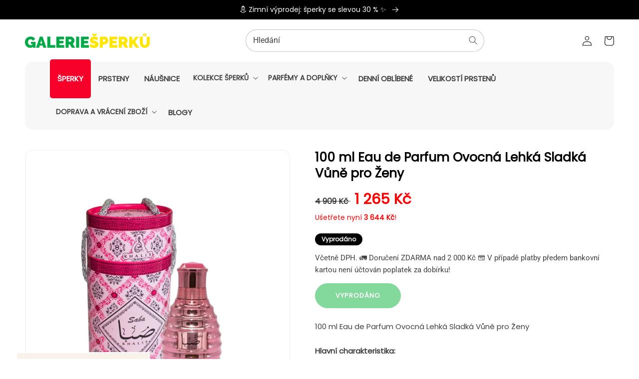

--- FILE ---
content_type: text/html; charset=utf-8
request_url: https://galeriesperku.cz/products/produkt-2000
body_size: 31943
content:
<!doctype html>
<html class="no-js" lang="cs">
  <head><!--Content in content_for_header -->
<!--LayoutHub-Embed--><meta name="layouthub" /><link rel="stylesheet" href="https://fonts.googleapis.com/css?display=swap&family=Cabin:100,200,300,400,500,600,700,800,900" /><link rel="stylesheet" type="text/css" href="[data-uri]" media="all">
<!--LH--><!--/LayoutHub-Embed--><meta charset="utf-8">
    <meta http-equiv="X-UA-Compatible" content="IE=edge">
    <meta name="viewport" content="width=device-width,initial-scale=1">
    <meta name="theme-color" content="">
    <link rel="canonical" href="https://galeriesperku.cz/products/produkt-2000">
    <link rel="preconnect" href="https://cdn.shopify.com" crossorigin><link rel="icon" type="image/png" href="//galeriesperku.cz/cdn/shop/files/favicon-galerie_32x32.png?v=1613703310"><link rel="preconnect" href="https://fonts.shopifycdn.com" crossorigin><title>
  
    Stříbrné šperky – 100 ml Eau de Parfum Ovocná Lehká Sladká Vůně pro Ženy – Zlaté šperky | Galerie Šperků
  
</title>
  <meta name="description" content="100 ml Eau de Parfum Ovocná Lehká Sladká Vůně pro Ženy – Šperky ze stříbra a zlata s diamanty, rubíny a smaragdy. Kolekce elegantních a trvanlivých šperků, ideální volba pro každou příležitost">


    

<meta property="og:site_name" content="Galerie Šperků">
<meta property="og:url" content="https://galeriesperku.cz/products/produkt-2000">
<meta property="og:title" content="100 ml Eau de Parfum Ovocná Lehká Sladká Vůně pro Ženy">
<meta property="og:type" content="product">
<meta property="og:description" content="100 ml Eau de Parfum Ovocná Lehká Sladká Vůně pro Ženy Hlavní charakteristika: Hlava:Pomeranč, citron, ananas, broskev, cedr, citrusy, hrozny, mech, santalové dřevo Vlastnosti:  Ekonomické 100 ml balení Koncentrovaná vůně Intenzivní, dlouho trvanlivé složení S 1-2 rozprášeními můžete cítit vůni celý den. Nastříkejte na"><meta property="og:image" content="http://galeriesperku.cz/cdn/shop/products/P130.jpg?v=1614609013">
  <meta property="og:image:secure_url" content="https://galeriesperku.cz/cdn/shop/products/P130.jpg?v=1614609013">
  <meta property="og:image:width" content="836">
  <meta property="og:image:height" content="836"><meta property="og:price:amount" content="1,265">
  <meta property="og:price:currency" content="CZK"><meta name="twitter:card" content="summary_large_image">
<meta name="twitter:title" content="100 ml Eau de Parfum Ovocná Lehká Sladká Vůně pro Ženy">
<meta name="twitter:description" content="100 ml Eau de Parfum Ovocná Lehká Sladká Vůně pro Ženy Hlavní charakteristika: Hlava:Pomeranč, citron, ananas, broskev, cedr, citrusy, hrozny, mech, santalové dřevo Vlastnosti:  Ekonomické 100 ml balení Koncentrovaná vůně Intenzivní, dlouho trvanlivé složení S 1-2 rozprášeními můžete cítit vůni celý den. Nastříkejte na">


    <script src="//galeriesperku.cz/cdn/shop/t/5/assets/global.js?v=80098225775142585831673294792" defer="defer"></script>
    <script>window.performance && window.performance.mark && window.performance.mark('shopify.content_for_header.start');</script><meta name="google-site-verification" content="pFJxNYBPpPzAodc8F-ctIULyhjrf5ZlfVg2G-H-y8bM">
<meta id="shopify-digital-wallet" name="shopify-digital-wallet" content="/41411969192/digital_wallets/dialog">
<meta name="shopify-checkout-api-token" content="637c013ce064e2431bebe00b12c70189">
<meta id="in-context-paypal-metadata" data-shop-id="41411969192" data-venmo-supported="false" data-environment="production" data-locale="en_US" data-paypal-v4="true" data-currency="CZK">
<link rel="alternate" type="application/json+oembed" href="https://galeriesperku.cz/products/produkt-2000.oembed">
<script async="async" src="/checkouts/internal/preloads.js?locale=cs-CZ"></script>
<script id="shopify-features" type="application/json">{"accessToken":"637c013ce064e2431bebe00b12c70189","betas":["rich-media-storefront-analytics"],"domain":"galeriesperku.cz","predictiveSearch":true,"shopId":41411969192,"locale":"cs"}</script>
<script>var Shopify = Shopify || {};
Shopify.shop = "emporia-cz-galerie.myshopify.com";
Shopify.locale = "cs";
Shopify.currency = {"active":"CZK","rate":"1.0"};
Shopify.country = "CZ";
Shopify.theme = {"name":"JewelTV [Parcely 09.01]","id":132230545581,"schema_name":"JEWELTV Theme","schema_version":"1.0","theme_store_id":null,"role":"main"};
Shopify.theme.handle = "null";
Shopify.theme.style = {"id":null,"handle":null};
Shopify.cdnHost = "galeriesperku.cz/cdn";
Shopify.routes = Shopify.routes || {};
Shopify.routes.root = "/";</script>
<script type="module">!function(o){(o.Shopify=o.Shopify||{}).modules=!0}(window);</script>
<script>!function(o){function n(){var o=[];function n(){o.push(Array.prototype.slice.apply(arguments))}return n.q=o,n}var t=o.Shopify=o.Shopify||{};t.loadFeatures=n(),t.autoloadFeatures=n()}(window);</script>
<script id="shop-js-analytics" type="application/json">{"pageType":"product"}</script>
<script defer="defer" async type="module" src="//galeriesperku.cz/cdn/shopifycloud/shop-js/modules/v2/client.init-shop-cart-sync_DprKPGet.cs.esm.js"></script>
<script defer="defer" async type="module" src="//galeriesperku.cz/cdn/shopifycloud/shop-js/modules/v2/chunk.common_CFv8X3wM.esm.js"></script>
<script defer="defer" async type="module" src="//galeriesperku.cz/cdn/shopifycloud/shop-js/modules/v2/chunk.modal_vkNirYKp.esm.js"></script>
<script type="module">
  await import("//galeriesperku.cz/cdn/shopifycloud/shop-js/modules/v2/client.init-shop-cart-sync_DprKPGet.cs.esm.js");
await import("//galeriesperku.cz/cdn/shopifycloud/shop-js/modules/v2/chunk.common_CFv8X3wM.esm.js");
await import("//galeriesperku.cz/cdn/shopifycloud/shop-js/modules/v2/chunk.modal_vkNirYKp.esm.js");

  window.Shopify.SignInWithShop?.initShopCartSync?.({"fedCMEnabled":true,"windoidEnabled":true});

</script>
<script>(function() {
  var isLoaded = false;
  function asyncLoad() {
    if (isLoaded) return;
    isLoaded = true;
    var urls = ["https:\/\/app.layouthub.com\/shopify\/layouthub.js?shop=emporia-cz-galerie.myshopify.com","https:\/\/s3.amazonaws.com\/pixelpop\/usercontent\/scripts\/fe0ac4a2-c220-4461-ba71-444ac4eeabfc\/pixelpop.js?shop=emporia-cz-galerie.myshopify.com","https:\/\/sales-pop.carecart.io\/lib\/salesnotifier.js?shop=emporia-cz-galerie.myshopify.com","https:\/\/production.parcely.app\/cartV2.js?shop=emporia-cz-galerie.myshopify.com","https:\/\/omnisnippet1.com\/platforms\/shopify.js?source=scriptTag\u0026v=2025-05-14T11\u0026shop=emporia-cz-galerie.myshopify.com"];
    for (var i = 0; i < urls.length; i++) {
      var s = document.createElement('script');
      s.type = 'text/javascript';
      s.async = true;
      s.src = urls[i];
      var x = document.getElementsByTagName('script')[0];
      x.parentNode.insertBefore(s, x);
    }
  };
  if(window.attachEvent) {
    window.attachEvent('onload', asyncLoad);
  } else {
    window.addEventListener('load', asyncLoad, false);
  }
})();</script>
<script id="__st">var __st={"a":41411969192,"offset":3600,"reqid":"3d3c7437-107c-423a-9363-33791abac3fb-1769230762","pageurl":"galeriesperku.cz\/products\/produkt-2000","u":"e3a0a428c989","p":"product","rtyp":"product","rid":6536009121965};</script>
<script>window.ShopifyPaypalV4VisibilityTracking = true;</script>
<script id="captcha-bootstrap">!function(){'use strict';const t='contact',e='account',n='new_comment',o=[[t,t],['blogs',n],['comments',n],[t,'customer']],c=[[e,'customer_login'],[e,'guest_login'],[e,'recover_customer_password'],[e,'create_customer']],r=t=>t.map((([t,e])=>`form[action*='/${t}']:not([data-nocaptcha='true']) input[name='form_type'][value='${e}']`)).join(','),a=t=>()=>t?[...document.querySelectorAll(t)].map((t=>t.form)):[];function s(){const t=[...o],e=r(t);return a(e)}const i='password',u='form_key',d=['recaptcha-v3-token','g-recaptcha-response','h-captcha-response',i],f=()=>{try{return window.sessionStorage}catch{return}},m='__shopify_v',_=t=>t.elements[u];function p(t,e,n=!1){try{const o=window.sessionStorage,c=JSON.parse(o.getItem(e)),{data:r}=function(t){const{data:e,action:n}=t;return t[m]||n?{data:e,action:n}:{data:t,action:n}}(c);for(const[e,n]of Object.entries(r))t.elements[e]&&(t.elements[e].value=n);n&&o.removeItem(e)}catch(o){console.error('form repopulation failed',{error:o})}}const l='form_type',E='cptcha';function T(t){t.dataset[E]=!0}const w=window,h=w.document,L='Shopify',v='ce_forms',y='captcha';let A=!1;((t,e)=>{const n=(g='f06e6c50-85a8-45c8-87d0-21a2b65856fe',I='https://cdn.shopify.com/shopifycloud/storefront-forms-hcaptcha/ce_storefront_forms_captcha_hcaptcha.v1.5.2.iife.js',D={infoText:'Chráněno technologií hCaptcha',privacyText:'Ochrana osobních údajů',termsText:'Podmínky'},(t,e,n)=>{const o=w[L][v],c=o.bindForm;if(c)return c(t,g,e,D).then(n);var r;o.q.push([[t,g,e,D],n]),r=I,A||(h.body.append(Object.assign(h.createElement('script'),{id:'captcha-provider',async:!0,src:r})),A=!0)});var g,I,D;w[L]=w[L]||{},w[L][v]=w[L][v]||{},w[L][v].q=[],w[L][y]=w[L][y]||{},w[L][y].protect=function(t,e){n(t,void 0,e),T(t)},Object.freeze(w[L][y]),function(t,e,n,w,h,L){const[v,y,A,g]=function(t,e,n){const i=e?o:[],u=t?c:[],d=[...i,...u],f=r(d),m=r(i),_=r(d.filter((([t,e])=>n.includes(e))));return[a(f),a(m),a(_),s()]}(w,h,L),I=t=>{const e=t.target;return e instanceof HTMLFormElement?e:e&&e.form},D=t=>v().includes(t);t.addEventListener('submit',(t=>{const e=I(t);if(!e)return;const n=D(e)&&!e.dataset.hcaptchaBound&&!e.dataset.recaptchaBound,o=_(e),c=g().includes(e)&&(!o||!o.value);(n||c)&&t.preventDefault(),c&&!n&&(function(t){try{if(!f())return;!function(t){const e=f();if(!e)return;const n=_(t);if(!n)return;const o=n.value;o&&e.removeItem(o)}(t);const e=Array.from(Array(32),(()=>Math.random().toString(36)[2])).join('');!function(t,e){_(t)||t.append(Object.assign(document.createElement('input'),{type:'hidden',name:u})),t.elements[u].value=e}(t,e),function(t,e){const n=f();if(!n)return;const o=[...t.querySelectorAll(`input[type='${i}']`)].map((({name:t})=>t)),c=[...d,...o],r={};for(const[a,s]of new FormData(t).entries())c.includes(a)||(r[a]=s);n.setItem(e,JSON.stringify({[m]:1,action:t.action,data:r}))}(t,e)}catch(e){console.error('failed to persist form',e)}}(e),e.submit())}));const S=(t,e)=>{t&&!t.dataset[E]&&(n(t,e.some((e=>e===t))),T(t))};for(const o of['focusin','change'])t.addEventListener(o,(t=>{const e=I(t);D(e)&&S(e,y())}));const B=e.get('form_key'),M=e.get(l),P=B&&M;t.addEventListener('DOMContentLoaded',(()=>{const t=y();if(P)for(const e of t)e.elements[l].value===M&&p(e,B);[...new Set([...A(),...v().filter((t=>'true'===t.dataset.shopifyCaptcha))])].forEach((e=>S(e,t)))}))}(h,new URLSearchParams(w.location.search),n,t,e,['guest_login'])})(!0,!0)}();</script>
<script integrity="sha256-4kQ18oKyAcykRKYeNunJcIwy7WH5gtpwJnB7kiuLZ1E=" data-source-attribution="shopify.loadfeatures" defer="defer" src="//galeriesperku.cz/cdn/shopifycloud/storefront/assets/storefront/load_feature-a0a9edcb.js" crossorigin="anonymous"></script>
<script data-source-attribution="shopify.dynamic_checkout.dynamic.init">var Shopify=Shopify||{};Shopify.PaymentButton=Shopify.PaymentButton||{isStorefrontPortableWallets:!0,init:function(){window.Shopify.PaymentButton.init=function(){};var t=document.createElement("script");t.src="https://galeriesperku.cz/cdn/shopifycloud/portable-wallets/latest/portable-wallets.cs.js",t.type="module",document.head.appendChild(t)}};
</script>
<script data-source-attribution="shopify.dynamic_checkout.buyer_consent">
  function portableWalletsHideBuyerConsent(e){var t=document.getElementById("shopify-buyer-consent"),n=document.getElementById("shopify-subscription-policy-button");t&&n&&(t.classList.add("hidden"),t.setAttribute("aria-hidden","true"),n.removeEventListener("click",e))}function portableWalletsShowBuyerConsent(e){var t=document.getElementById("shopify-buyer-consent"),n=document.getElementById("shopify-subscription-policy-button");t&&n&&(t.classList.remove("hidden"),t.removeAttribute("aria-hidden"),n.addEventListener("click",e))}window.Shopify?.PaymentButton&&(window.Shopify.PaymentButton.hideBuyerConsent=portableWalletsHideBuyerConsent,window.Shopify.PaymentButton.showBuyerConsent=portableWalletsShowBuyerConsent);
</script>
<script data-source-attribution="shopify.dynamic_checkout.cart.bootstrap">document.addEventListener("DOMContentLoaded",(function(){function t(){return document.querySelector("shopify-accelerated-checkout-cart, shopify-accelerated-checkout")}if(t())Shopify.PaymentButton.init();else{new MutationObserver((function(e,n){t()&&(Shopify.PaymentButton.init(),n.disconnect())})).observe(document.body,{childList:!0,subtree:!0})}}));
</script>
<script id='scb4127' type='text/javascript' async='' src='https://galeriesperku.cz/cdn/shopifycloud/privacy-banner/storefront-banner.js'></script><link id="shopify-accelerated-checkout-styles" rel="stylesheet" media="screen" href="https://galeriesperku.cz/cdn/shopifycloud/portable-wallets/latest/accelerated-checkout-backwards-compat.css" crossorigin="anonymous">
<style id="shopify-accelerated-checkout-cart">
        #shopify-buyer-consent {
  margin-top: 1em;
  display: inline-block;
  width: 100%;
}

#shopify-buyer-consent.hidden {
  display: none;
}

#shopify-subscription-policy-button {
  background: none;
  border: none;
  padding: 0;
  text-decoration: underline;
  font-size: inherit;
  cursor: pointer;
}

#shopify-subscription-policy-button::before {
  box-shadow: none;
}

      </style>
<script id="sections-script" data-sections="main-product,header,footer" defer="defer" src="//galeriesperku.cz/cdn/shop/t/5/compiled_assets/scripts.js?v=8099"></script>
<script>window.performance && window.performance.mark && window.performance.mark('shopify.content_for_header.end');</script>


    <style data-shopify>
      @font-face {
  font-family: Roboto;
  font-weight: 400;
  font-style: normal;
  font-display: swap;
  src: url("//galeriesperku.cz/cdn/fonts/roboto/roboto_n4.2019d890f07b1852f56ce63ba45b2db45d852cba.woff2") format("woff2"),
       url("//galeriesperku.cz/cdn/fonts/roboto/roboto_n4.238690e0007583582327135619c5f7971652fa9d.woff") format("woff");
}

      @font-face {
  font-family: Roboto;
  font-weight: 700;
  font-style: normal;
  font-display: swap;
  src: url("//galeriesperku.cz/cdn/fonts/roboto/roboto_n7.f38007a10afbbde8976c4056bfe890710d51dec2.woff2") format("woff2"),
       url("//galeriesperku.cz/cdn/fonts/roboto/roboto_n7.94bfdd3e80c7be00e128703d245c207769d763f9.woff") format("woff");
}

      @font-face {
  font-family: Roboto;
  font-weight: 400;
  font-style: italic;
  font-display: swap;
  src: url("//galeriesperku.cz/cdn/fonts/roboto/roboto_i4.57ce898ccda22ee84f49e6b57ae302250655e2d4.woff2") format("woff2"),
       url("//galeriesperku.cz/cdn/fonts/roboto/roboto_i4.b21f3bd061cbcb83b824ae8c7671a82587b264bf.woff") format("woff");
}

      @font-face {
  font-family: Roboto;
  font-weight: 700;
  font-style: italic;
  font-display: swap;
  src: url("//galeriesperku.cz/cdn/fonts/roboto/roboto_i7.7ccaf9410746f2c53340607c42c43f90a9005937.woff2") format("woff2"),
       url("//galeriesperku.cz/cdn/fonts/roboto/roboto_i7.49ec21cdd7148292bffea74c62c0df6e93551516.woff") format("woff");
}

      @font-face {
  font-family: Poppins;
  font-weight: 400;
  font-style: normal;
  font-display: swap;
  src: url("//galeriesperku.cz/cdn/fonts/poppins/poppins_n4.0ba78fa5af9b0e1a374041b3ceaadf0a43b41362.woff2") format("woff2"),
       url("//galeriesperku.cz/cdn/fonts/poppins/poppins_n4.214741a72ff2596839fc9760ee7a770386cf16ca.woff") format("woff");
}


      :root {
        --font-body-family: Roboto, sans-serif;
        --font-body-style: normal;
        --font-body-weight: 400;

        --font-heading-family: Poppins, sans-serif;
        --font-heading-style: normal;
        --font-heading-weight: 400;

        --font-body-scale: 1.0;
        --font-heading-scale: 1.0;

        --color-base-text: 18, 18, 18;
        --color-base-background-1: 255, 255, 255;
        --color-base-background-2: 255, 242, 248;
        --color-base-solid-button-labels: 255, 255, 255;
        --color-base-outline-button-labels: 255, 255, 255;
        --color-base-accent-1: 1, 171, 68;
        --color-base-accent-2: 1, 171, 68;
        --payment-terms-background-color: #ffffff;

        --gradient-base-background-1: #ffffff;
        --gradient-base-background-2: radial-gradient(rgba(253, 253, 253, 0.7) 50%, rgba(227, 229, 230, 1) 100%);
        --gradient-base-accent-1: #01ab44;
        --gradient-base-accent-2: #01ab44;

        --page-width: 120rem;
        --page-width-margin: 0rem;
      }

      *,
      *::before,
      *::after {
        box-sizing: inherit;
      }

      html {
        box-sizing: border-box;
        font-size: calc(var(--font-body-scale) * 62.5%);
        height: 100%;
      }

      body {
        display: grid;
        grid-template-rows: auto auto 1fr auto;
        grid-template-columns: 100%;
        min-height: 100%;
        margin: 0;
        font-size: 1.5rem;
        letter-spacing: 0.06rem;
        line-height: calc(1 + 0.8 / var(--font-body-scale));
        font-family: var(--font-body-family);
        font-style: var(--font-body-style);
        font-weight: var(--font-body-weight);
      }

      @media screen and (min-width: 750px) {
        body {
          font-size: 1.6rem;
        }
      }
    </style>

    <link href="//galeriesperku.cz/cdn/shop/t/5/assets/base.css?v=101310527890987633601756393347" rel="stylesheet" type="text/css" media="all" />
<link rel="preload" as="font" href="//galeriesperku.cz/cdn/fonts/roboto/roboto_n4.2019d890f07b1852f56ce63ba45b2db45d852cba.woff2" type="font/woff2" crossorigin><link rel="preload" as="font" href="//galeriesperku.cz/cdn/fonts/poppins/poppins_n4.0ba78fa5af9b0e1a374041b3ceaadf0a43b41362.woff2" type="font/woff2" crossorigin><link rel="stylesheet" href="//galeriesperku.cz/cdn/shop/t/5/assets/component-predictive-search.css?v=138062764931027674941673294792" media="print" onload="this.media='all'"><script>document.documentElement.className = document.documentElement.className.replace('no-js', 'js');
    if (Shopify.designMode) {
      document.documentElement.classList.add('shopify-design-mode');
    }
    </script>


<div id="shopify-section-filter-menu-settings" class="shopify-section"><style type="text/css">
/*  Filter Menu Color and Image Section CSS */</style>
<link href="//galeriesperku.cz/cdn/shop/t/5/assets/filter-menu.scss.css?v=17626967141316013531695970100" rel="stylesheet" type="text/css" media="all" />
<script src="//galeriesperku.cz/cdn/shop/t/5/assets/filter-menu.js?v=125519208554403998121673294792" type="text/javascript"></script>





</div>


<meta name="google-site-verification" content="rd0__0JMnk1M4LZ1qzYPatNKMHPAGpYwL3dna666aBM" />
 
<script src="https://logistics.telemedia.hu/hweb/assets/js/sfy_affiliate.js"></script>    <!--Google Consent Mode v2 by TS-->
    
      <script async src="https://www.googletagmanager.com/gtag/js?id=G-Z9SF3RZEL8"></script>

      <script type="text/javascript">
          window.dataLayer = window.dataLayer || [];
          function gtag(){dataLayer.push(arguments);}
          gtag('js', new Date());
          gtag('consent', 'default', {       
              'ad_storage': 'denied', 
              'analytics_storage': 'denied',       
              'ad_user_data': 'denied',        
              'ad_personalization': 'denied',
              'functionality_storage': 'granted',        
              'personalization_storage': 'denied',        
              'security_storage': 'granted',        
              'wait_for_update': 500        
          });  
          gtag('set', 'ads_data_redaction', true);
          gtag('config', 'G-Z9SF3RZEL8');

          
              gtag('config', 'AW-11064471030',{'allow_enhanced_conversions':true}); 
          
      </script> 

      <script>
      
        function checkShopifyConsent() {
            if (window.Shopify && window.Shopify.customerPrivacy) {

                var consent = window.Shopify.customerPrivacy.getTrackingConsent();               

                if(window.Shopify.customerPrivacy.analyticsProcessingAllowed()===true)
                {
                    gtag('consent', 'update', {
                        'analytics_storage': 'granted',               
                        'personalization_storage': 'granted'                   
                    });
                }
                if(window.Shopify.customerPrivacy.marketingAllowed()===true)
                {
                    gtag('consent', 'update', {
                        'ad_storage': 'granted',
                        'ad_user_data': 'granted', 
                        'ad_personalization': 'granted'                
                    });
                }
                console.log(consent);
                if(consent === 'no_interaction' && window.Shopify.customerPrivacy.shouldShowBanner()) {
                    const bannerElement = document.getElementById('shopify-pc__banner');
                    if (bannerElement) {
                        document.body.classList.add('consent-mode-visible');
                    }
                }
                 document.addEventListener("visitorConsentCollected", (event) => {
                    console.log(event.detail);
                    if (event.detail) {
                        checkShopifyConsent();
                        document.body.classList.remove('consent-mode-visible');
                    }
                });

            } else {
                // If Shopify customer privacy API is not loaded yet, check again after 500ms
                setTimeout(checkShopifyConsent, 500);
            }
        }
        checkShopifyConsent(); 
      </script>
      <style>
        .shopify-pc__banner__dialog button.shopify-pc__banner__btn-decline,#shopify-pc__prefs__header-decline{display:none !important;}
        .shopify-pc__banner__dialog button.shopify-pc__banner__btn-accept,.shopify-pc__prefs__header-actions button{border:0!important;padding: 15px 25px !important; background-color: rgba(var(--color-button), var(--alpha-button-background)) !important; color: rgb(var(--color-button-text)) !important;}
        .shopify-pc__banner__dialog button{margin-right:0 !important;}
        .shopify-pc__banner__dialog button.shopify-pc__banner__btn-manage-prefs:focus span{outline: none !important;}
        /*body.consent-mode-visible:before{content:"" !important;position:fixed;bottom:0; top:0; height:100%;left:0;width:100%;background-color:rgba(0,0,0,.8);color:#fff;text-align:center;padding:10px 0;z-index:9999;}*/        
      </style>  
    
    <!--Google Consent Mode v2 by TS END-->  
    
    <link href="https://monorail-edge.shopifysvc.com" rel="dns-prefetch">
<script>(function(){if ("sendBeacon" in navigator && "performance" in window) {try {var session_token_from_headers = performance.getEntriesByType('navigation')[0].serverTiming.find(x => x.name == '_s').description;} catch {var session_token_from_headers = undefined;}var session_cookie_matches = document.cookie.match(/_shopify_s=([^;]*)/);var session_token_from_cookie = session_cookie_matches && session_cookie_matches.length === 2 ? session_cookie_matches[1] : "";var session_token = session_token_from_headers || session_token_from_cookie || "";function handle_abandonment_event(e) {var entries = performance.getEntries().filter(function(entry) {return /monorail-edge.shopifysvc.com/.test(entry.name);});if (!window.abandonment_tracked && entries.length === 0) {window.abandonment_tracked = true;var currentMs = Date.now();var navigation_start = performance.timing.navigationStart;var payload = {shop_id: 41411969192,url: window.location.href,navigation_start,duration: currentMs - navigation_start,session_token,page_type: "product"};window.navigator.sendBeacon("https://monorail-edge.shopifysvc.com/v1/produce", JSON.stringify({schema_id: "online_store_buyer_site_abandonment/1.1",payload: payload,metadata: {event_created_at_ms: currentMs,event_sent_at_ms: currentMs}}));}}window.addEventListener('pagehide', handle_abandonment_event);}}());</script>
<script id="web-pixels-manager-setup">(function e(e,d,r,n,o){if(void 0===o&&(o={}),!Boolean(null===(a=null===(i=window.Shopify)||void 0===i?void 0:i.analytics)||void 0===a?void 0:a.replayQueue)){var i,a;window.Shopify=window.Shopify||{};var t=window.Shopify;t.analytics=t.analytics||{};var s=t.analytics;s.replayQueue=[],s.publish=function(e,d,r){return s.replayQueue.push([e,d,r]),!0};try{self.performance.mark("wpm:start")}catch(e){}var l=function(){var e={modern:/Edge?\/(1{2}[4-9]|1[2-9]\d|[2-9]\d{2}|\d{4,})\.\d+(\.\d+|)|Firefox\/(1{2}[4-9]|1[2-9]\d|[2-9]\d{2}|\d{4,})\.\d+(\.\d+|)|Chrom(ium|e)\/(9{2}|\d{3,})\.\d+(\.\d+|)|(Maci|X1{2}).+ Version\/(15\.\d+|(1[6-9]|[2-9]\d|\d{3,})\.\d+)([,.]\d+|)( \(\w+\)|)( Mobile\/\w+|) Safari\/|Chrome.+OPR\/(9{2}|\d{3,})\.\d+\.\d+|(CPU[ +]OS|iPhone[ +]OS|CPU[ +]iPhone|CPU IPhone OS|CPU iPad OS)[ +]+(15[._]\d+|(1[6-9]|[2-9]\d|\d{3,})[._]\d+)([._]\d+|)|Android:?[ /-](13[3-9]|1[4-9]\d|[2-9]\d{2}|\d{4,})(\.\d+|)(\.\d+|)|Android.+Firefox\/(13[5-9]|1[4-9]\d|[2-9]\d{2}|\d{4,})\.\d+(\.\d+|)|Android.+Chrom(ium|e)\/(13[3-9]|1[4-9]\d|[2-9]\d{2}|\d{4,})\.\d+(\.\d+|)|SamsungBrowser\/([2-9]\d|\d{3,})\.\d+/,legacy:/Edge?\/(1[6-9]|[2-9]\d|\d{3,})\.\d+(\.\d+|)|Firefox\/(5[4-9]|[6-9]\d|\d{3,})\.\d+(\.\d+|)|Chrom(ium|e)\/(5[1-9]|[6-9]\d|\d{3,})\.\d+(\.\d+|)([\d.]+$|.*Safari\/(?![\d.]+ Edge\/[\d.]+$))|(Maci|X1{2}).+ Version\/(10\.\d+|(1[1-9]|[2-9]\d|\d{3,})\.\d+)([,.]\d+|)( \(\w+\)|)( Mobile\/\w+|) Safari\/|Chrome.+OPR\/(3[89]|[4-9]\d|\d{3,})\.\d+\.\d+|(CPU[ +]OS|iPhone[ +]OS|CPU[ +]iPhone|CPU IPhone OS|CPU iPad OS)[ +]+(10[._]\d+|(1[1-9]|[2-9]\d|\d{3,})[._]\d+)([._]\d+|)|Android:?[ /-](13[3-9]|1[4-9]\d|[2-9]\d{2}|\d{4,})(\.\d+|)(\.\d+|)|Mobile Safari.+OPR\/([89]\d|\d{3,})\.\d+\.\d+|Android.+Firefox\/(13[5-9]|1[4-9]\d|[2-9]\d{2}|\d{4,})\.\d+(\.\d+|)|Android.+Chrom(ium|e)\/(13[3-9]|1[4-9]\d|[2-9]\d{2}|\d{4,})\.\d+(\.\d+|)|Android.+(UC? ?Browser|UCWEB|U3)[ /]?(15\.([5-9]|\d{2,})|(1[6-9]|[2-9]\d|\d{3,})\.\d+)\.\d+|SamsungBrowser\/(5\.\d+|([6-9]|\d{2,})\.\d+)|Android.+MQ{2}Browser\/(14(\.(9|\d{2,})|)|(1[5-9]|[2-9]\d|\d{3,})(\.\d+|))(\.\d+|)|K[Aa][Ii]OS\/(3\.\d+|([4-9]|\d{2,})\.\d+)(\.\d+|)/},d=e.modern,r=e.legacy,n=navigator.userAgent;return n.match(d)?"modern":n.match(r)?"legacy":"unknown"}(),u="modern"===l?"modern":"legacy",c=(null!=n?n:{modern:"",legacy:""})[u],f=function(e){return[e.baseUrl,"/wpm","/b",e.hashVersion,"modern"===e.buildTarget?"m":"l",".js"].join("")}({baseUrl:d,hashVersion:r,buildTarget:u}),m=function(e){var d=e.version,r=e.bundleTarget,n=e.surface,o=e.pageUrl,i=e.monorailEndpoint;return{emit:function(e){var a=e.status,t=e.errorMsg,s=(new Date).getTime(),l=JSON.stringify({metadata:{event_sent_at_ms:s},events:[{schema_id:"web_pixels_manager_load/3.1",payload:{version:d,bundle_target:r,page_url:o,status:a,surface:n,error_msg:t},metadata:{event_created_at_ms:s}}]});if(!i)return console&&console.warn&&console.warn("[Web Pixels Manager] No Monorail endpoint provided, skipping logging."),!1;try{return self.navigator.sendBeacon.bind(self.navigator)(i,l)}catch(e){}var u=new XMLHttpRequest;try{return u.open("POST",i,!0),u.setRequestHeader("Content-Type","text/plain"),u.send(l),!0}catch(e){return console&&console.warn&&console.warn("[Web Pixels Manager] Got an unhandled error while logging to Monorail."),!1}}}}({version:r,bundleTarget:l,surface:e.surface,pageUrl:self.location.href,monorailEndpoint:e.monorailEndpoint});try{o.browserTarget=l,function(e){var d=e.src,r=e.async,n=void 0===r||r,o=e.onload,i=e.onerror,a=e.sri,t=e.scriptDataAttributes,s=void 0===t?{}:t,l=document.createElement("script"),u=document.querySelector("head"),c=document.querySelector("body");if(l.async=n,l.src=d,a&&(l.integrity=a,l.crossOrigin="anonymous"),s)for(var f in s)if(Object.prototype.hasOwnProperty.call(s,f))try{l.dataset[f]=s[f]}catch(e){}if(o&&l.addEventListener("load",o),i&&l.addEventListener("error",i),u)u.appendChild(l);else{if(!c)throw new Error("Did not find a head or body element to append the script");c.appendChild(l)}}({src:f,async:!0,onload:function(){if(!function(){var e,d;return Boolean(null===(d=null===(e=window.Shopify)||void 0===e?void 0:e.analytics)||void 0===d?void 0:d.initialized)}()){var d=window.webPixelsManager.init(e)||void 0;if(d){var r=window.Shopify.analytics;r.replayQueue.forEach((function(e){var r=e[0],n=e[1],o=e[2];d.publishCustomEvent(r,n,o)})),r.replayQueue=[],r.publish=d.publishCustomEvent,r.visitor=d.visitor,r.initialized=!0}}},onerror:function(){return m.emit({status:"failed",errorMsg:"".concat(f," has failed to load")})},sri:function(e){var d=/^sha384-[A-Za-z0-9+/=]+$/;return"string"==typeof e&&d.test(e)}(c)?c:"",scriptDataAttributes:o}),m.emit({status:"loading"})}catch(e){m.emit({status:"failed",errorMsg:(null==e?void 0:e.message)||"Unknown error"})}}})({shopId: 41411969192,storefrontBaseUrl: "https://galeriesperku.cz",extensionsBaseUrl: "https://extensions.shopifycdn.com/cdn/shopifycloud/web-pixels-manager",monorailEndpoint: "https://monorail-edge.shopifysvc.com/unstable/produce_batch",surface: "storefront-renderer",enabledBetaFlags: ["2dca8a86"],webPixelsConfigList: [{"id":"1383268687","configuration":"{\"config\":\"{\\\"pixel_id\\\":\\\"G-Z9SF3RZEL8\\\",\\\"target_country\\\":\\\"CZ\\\",\\\"gtag_events\\\":[{\\\"type\\\":\\\"search\\\",\\\"action_label\\\":[\\\"G-Z9SF3RZEL8\\\",\\\"AW-11064471030\\\/qk3mCLK-oJAYEPbb-Zsp\\\"]},{\\\"type\\\":\\\"begin_checkout\\\",\\\"action_label\\\":[\\\"G-Z9SF3RZEL8\\\",\\\"AW-11064471030\\\/6B04CLi-oJAYEPbb-Zsp\\\"]},{\\\"type\\\":\\\"view_item\\\",\\\"action_label\\\":[\\\"G-Z9SF3RZEL8\\\",\\\"AW-11064471030\\\/6XY7CK--oJAYEPbb-Zsp\\\",\\\"MC-J8EHXP66HR\\\"]},{\\\"type\\\":\\\"purchase\\\",\\\"action_label\\\":[\\\"G-Z9SF3RZEL8\\\",\\\"AW-11064471030\\\/W28tCPHm3vAZEPbb-Zsp\\\",\\\"MC-J8EHXP66HR\\\"]},{\\\"type\\\":\\\"page_view\\\",\\\"action_label\\\":[\\\"G-Z9SF3RZEL8\\\",\\\"AW-11064471030\\\/96DhCKy-oJAYEPbb-Zsp\\\",\\\"MC-J8EHXP66HR\\\"]},{\\\"type\\\":\\\"add_payment_info\\\",\\\"action_label\\\":[\\\"G-Z9SF3RZEL8\\\",\\\"AW-11064471030\\\/Q7J1CLu-oJAYEPbb-Zsp\\\"]},{\\\"type\\\":\\\"add_to_cart\\\",\\\"action_label\\\":[\\\"G-Z9SF3RZEL8\\\",\\\"AW-11064471030\\\/xXZZCLW-oJAYEPbb-Zsp\\\"]}],\\\"enable_monitoring_mode\\\":false}\"}","eventPayloadVersion":"v1","runtimeContext":"OPEN","scriptVersion":"b2a88bafab3e21179ed38636efcd8a93","type":"APP","apiClientId":1780363,"privacyPurposes":[],"dataSharingAdjustments":{"protectedCustomerApprovalScopes":["read_customer_address","read_customer_email","read_customer_name","read_customer_personal_data","read_customer_phone"]}},{"id":"393478479","configuration":"{\"pixel_id\":\"923231701829803\",\"pixel_type\":\"facebook_pixel\",\"metaapp_system_user_token\":\"-\"}","eventPayloadVersion":"v1","runtimeContext":"OPEN","scriptVersion":"ca16bc87fe92b6042fbaa3acc2fbdaa6","type":"APP","apiClientId":2329312,"privacyPurposes":["ANALYTICS","MARKETING","SALE_OF_DATA"],"dataSharingAdjustments":{"protectedCustomerApprovalScopes":["read_customer_address","read_customer_email","read_customer_name","read_customer_personal_data","read_customer_phone"]}},{"id":"318701903","configuration":"{\"apiURL\":\"https:\/\/api.omnisend.com\",\"appURL\":\"https:\/\/app.omnisend.com\",\"brandID\":\"6252e78d25174942a337cdd3\",\"trackingURL\":\"https:\/\/wt.omnisendlink.com\"}","eventPayloadVersion":"v1","runtimeContext":"STRICT","scriptVersion":"aa9feb15e63a302383aa48b053211bbb","type":"APP","apiClientId":186001,"privacyPurposes":["ANALYTICS","MARKETING","SALE_OF_DATA"],"dataSharingAdjustments":{"protectedCustomerApprovalScopes":["read_customer_address","read_customer_email","read_customer_name","read_customer_personal_data","read_customer_phone"]}},{"id":"113148239","eventPayloadVersion":"1","runtimeContext":"LAX","scriptVersion":"1","type":"CUSTOM","privacyPurposes":["ANALYTICS","MARKETING","SALE_OF_DATA"],"name":"cj-network-integration-pixel"},{"id":"shopify-app-pixel","configuration":"{}","eventPayloadVersion":"v1","runtimeContext":"STRICT","scriptVersion":"0450","apiClientId":"shopify-pixel","type":"APP","privacyPurposes":["ANALYTICS","MARKETING"]},{"id":"shopify-custom-pixel","eventPayloadVersion":"v1","runtimeContext":"LAX","scriptVersion":"0450","apiClientId":"shopify-pixel","type":"CUSTOM","privacyPurposes":["ANALYTICS","MARKETING"]}],isMerchantRequest: false,initData: {"shop":{"name":"Galerie Šperků","paymentSettings":{"currencyCode":"CZK"},"myshopifyDomain":"emporia-cz-galerie.myshopify.com","countryCode":"HU","storefrontUrl":"https:\/\/galeriesperku.cz"},"customer":null,"cart":null,"checkout":null,"productVariants":[{"price":{"amount":1265.0,"currencyCode":"CZK"},"product":{"title":"100 ml Eau de Parfum Ovocná Lehká Sladká Vůně pro Ženy","vendor":"Khalis","id":"6536009121965","untranslatedTitle":"100 ml Eau de Parfum Ovocná Lehká Sladká Vůně pro Ženy","url":"\/products\/produkt-2000","type":"Nyaklánc"},"id":"39249817436333","image":{"src":"\/\/galeriesperku.cz\/cdn\/shop\/products\/P130.jpg?v=1614609013"},"sku":"P130","title":"Default Title","untranslatedTitle":"Default Title"}],"purchasingCompany":null},},"https://galeriesperku.cz/cdn","fcfee988w5aeb613cpc8e4bc33m6693e112",{"modern":"","legacy":""},{"shopId":"41411969192","storefrontBaseUrl":"https:\/\/galeriesperku.cz","extensionBaseUrl":"https:\/\/extensions.shopifycdn.com\/cdn\/shopifycloud\/web-pixels-manager","surface":"storefront-renderer","enabledBetaFlags":"[\"2dca8a86\"]","isMerchantRequest":"false","hashVersion":"fcfee988w5aeb613cpc8e4bc33m6693e112","publish":"custom","events":"[[\"page_viewed\",{}],[\"product_viewed\",{\"productVariant\":{\"price\":{\"amount\":1265.0,\"currencyCode\":\"CZK\"},\"product\":{\"title\":\"100 ml Eau de Parfum Ovocná Lehká Sladká Vůně pro Ženy\",\"vendor\":\"Khalis\",\"id\":\"6536009121965\",\"untranslatedTitle\":\"100 ml Eau de Parfum Ovocná Lehká Sladká Vůně pro Ženy\",\"url\":\"\/products\/produkt-2000\",\"type\":\"Nyaklánc\"},\"id\":\"39249817436333\",\"image\":{\"src\":\"\/\/galeriesperku.cz\/cdn\/shop\/products\/P130.jpg?v=1614609013\"},\"sku\":\"P130\",\"title\":\"Default Title\",\"untranslatedTitle\":\"Default Title\"}}]]"});</script><script>
  window.ShopifyAnalytics = window.ShopifyAnalytics || {};
  window.ShopifyAnalytics.meta = window.ShopifyAnalytics.meta || {};
  window.ShopifyAnalytics.meta.currency = 'CZK';
  var meta = {"product":{"id":6536009121965,"gid":"gid:\/\/shopify\/Product\/6536009121965","vendor":"Khalis","type":"Nyaklánc","handle":"produkt-2000","variants":[{"id":39249817436333,"price":126500,"name":"100 ml Eau de Parfum Ovocná Lehká Sladká Vůně pro Ženy","public_title":null,"sku":"P130"}],"remote":false},"page":{"pageType":"product","resourceType":"product","resourceId":6536009121965,"requestId":"3d3c7437-107c-423a-9363-33791abac3fb-1769230762"}};
  for (var attr in meta) {
    window.ShopifyAnalytics.meta[attr] = meta[attr];
  }
</script>
<script class="analytics">
  (function () {
    var customDocumentWrite = function(content) {
      var jquery = null;

      if (window.jQuery) {
        jquery = window.jQuery;
      } else if (window.Checkout && window.Checkout.$) {
        jquery = window.Checkout.$;
      }

      if (jquery) {
        jquery('body').append(content);
      }
    };

    var hasLoggedConversion = function(token) {
      if (token) {
        return document.cookie.indexOf('loggedConversion=' + token) !== -1;
      }
      return false;
    }

    var setCookieIfConversion = function(token) {
      if (token) {
        var twoMonthsFromNow = new Date(Date.now());
        twoMonthsFromNow.setMonth(twoMonthsFromNow.getMonth() + 2);

        document.cookie = 'loggedConversion=' + token + '; expires=' + twoMonthsFromNow;
      }
    }

    var trekkie = window.ShopifyAnalytics.lib = window.trekkie = window.trekkie || [];
    if (trekkie.integrations) {
      return;
    }
    trekkie.methods = [
      'identify',
      'page',
      'ready',
      'track',
      'trackForm',
      'trackLink'
    ];
    trekkie.factory = function(method) {
      return function() {
        var args = Array.prototype.slice.call(arguments);
        args.unshift(method);
        trekkie.push(args);
        return trekkie;
      };
    };
    for (var i = 0; i < trekkie.methods.length; i++) {
      var key = trekkie.methods[i];
      trekkie[key] = trekkie.factory(key);
    }
    trekkie.load = function(config) {
      trekkie.config = config || {};
      trekkie.config.initialDocumentCookie = document.cookie;
      var first = document.getElementsByTagName('script')[0];
      var script = document.createElement('script');
      script.type = 'text/javascript';
      script.onerror = function(e) {
        var scriptFallback = document.createElement('script');
        scriptFallback.type = 'text/javascript';
        scriptFallback.onerror = function(error) {
                var Monorail = {
      produce: function produce(monorailDomain, schemaId, payload) {
        var currentMs = new Date().getTime();
        var event = {
          schema_id: schemaId,
          payload: payload,
          metadata: {
            event_created_at_ms: currentMs,
            event_sent_at_ms: currentMs
          }
        };
        return Monorail.sendRequest("https://" + monorailDomain + "/v1/produce", JSON.stringify(event));
      },
      sendRequest: function sendRequest(endpointUrl, payload) {
        // Try the sendBeacon API
        if (window && window.navigator && typeof window.navigator.sendBeacon === 'function' && typeof window.Blob === 'function' && !Monorail.isIos12()) {
          var blobData = new window.Blob([payload], {
            type: 'text/plain'
          });

          if (window.navigator.sendBeacon(endpointUrl, blobData)) {
            return true;
          } // sendBeacon was not successful

        } // XHR beacon

        var xhr = new XMLHttpRequest();

        try {
          xhr.open('POST', endpointUrl);
          xhr.setRequestHeader('Content-Type', 'text/plain');
          xhr.send(payload);
        } catch (e) {
          console.log(e);
        }

        return false;
      },
      isIos12: function isIos12() {
        return window.navigator.userAgent.lastIndexOf('iPhone; CPU iPhone OS 12_') !== -1 || window.navigator.userAgent.lastIndexOf('iPad; CPU OS 12_') !== -1;
      }
    };
    Monorail.produce('monorail-edge.shopifysvc.com',
      'trekkie_storefront_load_errors/1.1',
      {shop_id: 41411969192,
      theme_id: 132230545581,
      app_name: "storefront",
      context_url: window.location.href,
      source_url: "//galeriesperku.cz/cdn/s/trekkie.storefront.8d95595f799fbf7e1d32231b9a28fd43b70c67d3.min.js"});

        };
        scriptFallback.async = true;
        scriptFallback.src = '//galeriesperku.cz/cdn/s/trekkie.storefront.8d95595f799fbf7e1d32231b9a28fd43b70c67d3.min.js';
        first.parentNode.insertBefore(scriptFallback, first);
      };
      script.async = true;
      script.src = '//galeriesperku.cz/cdn/s/trekkie.storefront.8d95595f799fbf7e1d32231b9a28fd43b70c67d3.min.js';
      first.parentNode.insertBefore(script, first);
    };
    trekkie.load(
      {"Trekkie":{"appName":"storefront","development":false,"defaultAttributes":{"shopId":41411969192,"isMerchantRequest":null,"themeId":132230545581,"themeCityHash":"15650353223268043806","contentLanguage":"cs","currency":"CZK"},"isServerSideCookieWritingEnabled":true,"monorailRegion":"shop_domain","enabledBetaFlags":["65f19447"]},"Session Attribution":{},"S2S":{"facebookCapiEnabled":true,"source":"trekkie-storefront-renderer","apiClientId":580111}}
    );

    var loaded = false;
    trekkie.ready(function() {
      if (loaded) return;
      loaded = true;

      window.ShopifyAnalytics.lib = window.trekkie;

      var originalDocumentWrite = document.write;
      document.write = customDocumentWrite;
      try { window.ShopifyAnalytics.merchantGoogleAnalytics.call(this); } catch(error) {};
      document.write = originalDocumentWrite;

      window.ShopifyAnalytics.lib.page(null,{"pageType":"product","resourceType":"product","resourceId":6536009121965,"requestId":"3d3c7437-107c-423a-9363-33791abac3fb-1769230762","shopifyEmitted":true});

      var match = window.location.pathname.match(/checkouts\/(.+)\/(thank_you|post_purchase)/)
      var token = match? match[1]: undefined;
      if (!hasLoggedConversion(token)) {
        setCookieIfConversion(token);
        window.ShopifyAnalytics.lib.track("Viewed Product",{"currency":"CZK","variantId":39249817436333,"productId":6536009121965,"productGid":"gid:\/\/shopify\/Product\/6536009121965","name":"100 ml Eau de Parfum Ovocná Lehká Sladká Vůně pro Ženy","price":"1265.00","sku":"P130","brand":"Khalis","variant":null,"category":"Nyaklánc","nonInteraction":true,"remote":false},undefined,undefined,{"shopifyEmitted":true});
      window.ShopifyAnalytics.lib.track("monorail:\/\/trekkie_storefront_viewed_product\/1.1",{"currency":"CZK","variantId":39249817436333,"productId":6536009121965,"productGid":"gid:\/\/shopify\/Product\/6536009121965","name":"100 ml Eau de Parfum Ovocná Lehká Sladká Vůně pro Ženy","price":"1265.00","sku":"P130","brand":"Khalis","variant":null,"category":"Nyaklánc","nonInteraction":true,"remote":false,"referer":"https:\/\/galeriesperku.cz\/products\/produkt-2000"});
      }
    });


        var eventsListenerScript = document.createElement('script');
        eventsListenerScript.async = true;
        eventsListenerScript.src = "//galeriesperku.cz/cdn/shopifycloud/storefront/assets/shop_events_listener-3da45d37.js";
        document.getElementsByTagName('head')[0].appendChild(eventsListenerScript);

})();</script>
  <script>
  if (!window.ga || (window.ga && typeof window.ga !== 'function')) {
    window.ga = function ga() {
      (window.ga.q = window.ga.q || []).push(arguments);
      if (window.Shopify && window.Shopify.analytics && typeof window.Shopify.analytics.publish === 'function') {
        window.Shopify.analytics.publish("ga_stub_called", {}, {sendTo: "google_osp_migration"});
      }
      console.error("Shopify's Google Analytics stub called with:", Array.from(arguments), "\nSee https://help.shopify.com/manual/promoting-marketing/pixels/pixel-migration#google for more information.");
    };
    if (window.Shopify && window.Shopify.analytics && typeof window.Shopify.analytics.publish === 'function') {
      window.Shopify.analytics.publish("ga_stub_initialized", {}, {sendTo: "google_osp_migration"});
    }
  }
</script>
<script
  defer
  src="https://galeriesperku.cz/cdn/shopifycloud/perf-kit/shopify-perf-kit-3.0.4.min.js"
  data-application="storefront-renderer"
  data-shop-id="41411969192"
  data-render-region="gcp-us-east1"
  data-page-type="product"
  data-theme-instance-id="132230545581"
  data-theme-name="JEWELTV Theme"
  data-theme-version="1.0"
  data-monorail-region="shop_domain"
  data-resource-timing-sampling-rate="10"
  data-shs="true"
  data-shs-beacon="true"
  data-shs-export-with-fetch="true"
  data-shs-logs-sample-rate="1"
  data-shs-beacon-endpoint="https://galeriesperku.cz/api/collect"
></script>
</head>
             

  <body class="gradient cs galeriesperkucz">
    <div><div id="shopify-section-announcement-bar" class="shopify-section"><div class="announcement-bar color-inverse gradient" role="region" aria-label="Oznámení" ><a href="https://galeriesperku.cz/collections/velke-letni-snizeni-cen" class="announcement-bar__link link link--text focus-inset animate-arrow"><p class="announcement-bar__message h5">
                ⛄ Zimní výprodej: šperky se slevou 30 % ✨
<svg viewBox="0 0 14 10" fill="none" aria-hidden="true" focusable="false" role="presentation" class="icon icon-arrow" xmlns="http://www.w3.org/2000/svg">
  <path fill-rule="evenodd" clip-rule="evenodd" d="M8.537.808a.5.5 0 01.817-.162l4 4a.5.5 0 010 .708l-4 4a.5.5 0 11-.708-.708L11.793 5.5H1a.5.5 0 010-1h10.793L8.646 1.354a.5.5 0 01-.109-.546z" fill="currentColor">
</svg>

</p></a></div>
</div></div>

    <div id="shopify-section-header" class="shopify-section"><link rel="stylesheet" href="//galeriesperku.cz/cdn/shop/t/5/assets/component-list-menu.css?v=31101200194521562201673294792" media="print" onload="this.media='all'">
<link rel="stylesheet" href="//galeriesperku.cz/cdn/shop/t/5/assets/component-search.css?v=128662198121899399791673294792" media="print" onload="this.media='all'">
<link rel="stylesheet" href="//galeriesperku.cz/cdn/shop/t/5/assets/component-menu-drawer.css?v=25441607779389632351673294792" media="print" onload="this.media='all'">
<link rel="stylesheet" href="//galeriesperku.cz/cdn/shop/t/5/assets/component-cart-notification.css?v=460858370205038421673294792" media="print" onload="this.media='all'">
<link rel="stylesheet" href="//galeriesperku.cz/cdn/shop/t/5/assets/component-cart-items.css?v=137661516750723283491673294792" media="print" onload="this.media='all'"><link rel="stylesheet" href="//galeriesperku.cz/cdn/shop/t/5/assets/component-price.css?v=5328827735059554991673294792" media="print" onload="this.media='all'">
  <link rel="stylesheet" href="//galeriesperku.cz/cdn/shop/t/5/assets/component-loading-overlay.css?v=167310470843593579841673294792" media="print" onload="this.media='all'"><noscript><link href="//galeriesperku.cz/cdn/shop/t/5/assets/component-list-menu.css?v=31101200194521562201673294792" rel="stylesheet" type="text/css" media="all" /></noscript>
<noscript><link href="//galeriesperku.cz/cdn/shop/t/5/assets/component-search.css?v=128662198121899399791673294792" rel="stylesheet" type="text/css" media="all" /></noscript>
<noscript><link href="//galeriesperku.cz/cdn/shop/t/5/assets/component-menu-drawer.css?v=25441607779389632351673294792" rel="stylesheet" type="text/css" media="all" /></noscript>
<noscript><link href="//galeriesperku.cz/cdn/shop/t/5/assets/component-cart-notification.css?v=460858370205038421673294792" rel="stylesheet" type="text/css" media="all" /></noscript>
<noscript><link href="//galeriesperku.cz/cdn/shop/t/5/assets/component-cart-items.css?v=137661516750723283491673294792" rel="stylesheet" type="text/css" media="all" /></noscript>

<style>
  header-drawer {
    justify-self: start;
    margin-left: -1.2rem;
  }

  @media screen and (min-width: 990px) {
    header-drawer {
      display: none;
    }
  }

  .menu-drawer-container {
    display: flex;
  }

  .list-menu {
    list-style: none;
    padding: 0;
    margin: 0;
  }

  .list-menu--inline {
    display: inline-flex;
    flex-wrap: wrap;
  }

  summary.list-menu__item {
    padding-right: 2.7rem;
  }

  .list-menu__item {
    display: flex;
    align-items: center;
    line-height: calc(1 + 0.3 / var(--font-body-scale));
  }

  .list-menu__item--link {
    text-decoration: none;
    padding-bottom: 1rem;
    padding-top: 1rem;
    line-height: calc(1 + 0.8 / var(--font-body-scale));
  }

  .list-menu.list-menu--inline>li:nth-child( 1 ){background:#f60029; color:  #ffffff; position:relative; z-index:2}
  .list-menu.list-menu--inline>li:nth-child( 1 ) span{ color: #ffffff;}
  .list-menu.list-menu--inline>li:nth-child( 1 ):before{display:block; position: absolute; top: -5px; left: 0; width: 100%; height: 5px; background:#f60029; content:' '; -webkit-border-top-left-radius: 5px;-webkit-border-top-right-radius: 5px;-moz-border-radius-topleft: 5px;-moz-border-radius-topright: 5px;border-top-left-radius: 5px;border-top-right-radius: 5px;}
  .list-menu.list-menu--inline>li:nth-child( 1 ):after{display:block; position: absolute; bottom: -5px; left: 0; width: 100%; height: 5px; background:#f60029; content:' '; -webkit-border-bottom-right-radius: 5px;-webkit-border-bottom-left-radius: 5px;-moz-border-radius-bottomright: 5px;-moz-border-radius-bottomleft: 5px;border-bottom-right-radius: 5px;border-bottom-left-radius: 5px; z-index:2}
  .list-menu.list-menu--inline>li:nth-child( 1 ) .icon-caret *{fill: #ffffff !important}
  .list-menu.list-menu--inline>li:nth-child( 1 ) a:hover span{border-color:transparent !important}



  @media screen and (min-width: 750px) {
    .list-menu__item--link {
      padding-bottom: 0.5rem;
      padding-top: 0.5rem;
    }
  }

  @font-face {
    font-family: "flaticon";
    src: url(//galeriesperku.cz/cdn/shop/t/5/assets/flaticon.ttf?305e6edf517895ce2a50bacfc46f350b&v=58035600741276834931673294792) format("truetype"),
url(//galeriesperku.cz/cdn/shop/t/5/assets/flaticon.woff?305e6edf517895ce2a50bacfc46f350b&v=23764500116836506611673294792) format("woff"),
url(//galeriesperku.cz/cdn/shop/t/5/assets/flaticon.woff2?305e6edf517895ce2a50bacfc46f350b&v=96016540663094339831673294792) format("woff2"),
url(//galeriesperku.cz/cdn/shop/t/5/assets/flaticon.eot?305e6edf517895ce2a50bacfc46f350b%23iefix&v=105766813238277781901673294792) format("embedded-opentype"),
url(//galeriesperku.cz/cdn/shop/t/5/assets/flaticon.svg?305e6edf517895ce2a50bacfc46f350b%23flaticon&v=57679846696524026671673294792) format("svg");
}
  
</style>

<script src="//galeriesperku.cz/cdn/shop/t/5/assets/details-disclosure.js?v=118626640824924522881673294792" defer="defer"></script>
<script src="//galeriesperku.cz/cdn/shop/t/5/assets/details-modal.js?v=4511761896672669691673294792" defer="defer"></script>
<script src="//galeriesperku.cz/cdn/shop/t/5/assets/cart-notification.js?v=18770815536247936311673294792" defer="defer"></script>

<svg xmlns="http://www.w3.org/2000/svg" class="hidden">
  <symbol id="icon-search" viewbox="0 0 18 19" fill="none">
    <path fill-rule="evenodd" clip-rule="evenodd" d="M11.03 11.68A5.784 5.784 0 112.85 3.5a5.784 5.784 0 018.18 8.18zm.26 1.12a6.78 6.78 0 11.72-.7l5.4 5.4a.5.5 0 11-.71.7l-5.41-5.4z" fill="currentColor"/>
  </symbol>

  <symbol id="icon-close" class="icon icon-close" fill="none" viewBox="0 0 18 17">
    <path d="M.865 15.978a.5.5 0 00.707.707l7.433-7.431 7.579 7.282a.501.501 0 00.846-.37.5.5 0 00-.153-.351L9.712 8.546l7.417-7.416a.5.5 0 10-.707-.708L8.991 7.853 1.413.573a.5.5 0 10-.693.72l7.563 7.268-7.418 7.417z" fill="currentColor">
  </symbol>
</svg>

<div class="header-wrapper color-background-1 gradient">
  <header class="header header--middle-left page-width header--has-menu"><header-drawer data-breakpoint="tablet">
        <details id="Details-menu-drawer-container" class="menu-drawer-container">
          <summary class="header__icon header__icon--menu header__icon--summary link focus-inset" aria-label="Nabídka">
            <span>
              <svg xmlns="http://www.w3.org/2000/svg" aria-hidden="true" focusable="false" role="presentation" class="icon icon-hamburger" fill="none" viewBox="0 0 18 16">
  <path d="M1 .5a.5.5 0 100 1h15.71a.5.5 0 000-1H1zM.5 8a.5.5 0 01.5-.5h15.71a.5.5 0 010 1H1A.5.5 0 01.5 8zm0 7a.5.5 0 01.5-.5h15.71a.5.5 0 010 1H1a.5.5 0 01-.5-.5z" fill="currentColor">
</svg>

              <svg xmlns="http://www.w3.org/2000/svg" aria-hidden="true" focusable="false" role="presentation" class="icon icon-close" fill="none" viewBox="0 0 18 17">
  <path d="M.865 15.978a.5.5 0 00.707.707l7.433-7.431 7.579 7.282a.501.501 0 00.846-.37.5.5 0 00-.153-.351L9.712 8.546l7.417-7.416a.5.5 0 10-.707-.708L8.991 7.853 1.413.573a.5.5 0 10-.693.72l7.563 7.268-7.418 7.417z" fill="currentColor">
</svg>

            </span>
          </summary>
          <div id="menu-drawer" class="menu-drawer motion-reduce" tabindex="-1">
            <div class="menu-drawer__inner-container">
              <div class="menu-drawer__navigation-container">
                <nav class="menu-drawer__navigation">
                  <ul class="menu-drawer__menu list-menu" role="list"><li><a href="/collections/velke-letni-snizeni-cen" class="menu-drawer__menu-item list-menu__item link link--text focus-inset">
                            ŠPERKY
                          </a></li><li><a href="https://galeriesperku.cz/collections/velke-letni-snizeni-cen/prsten" class="menu-drawer__menu-item list-menu__item link link--text focus-inset">
                            PRSTENY
                          </a></li><li><a href="https://galeriesperku.cz/collections/velke-letni-snizeni-cen/nausnice" class="menu-drawer__menu-item list-menu__item link link--text focus-inset">
                            NÁUŠNICE
                          </a></li><li><details id="Details-menu-drawer-menu-item-4">
                            <summary class="menu-drawer__menu-item list-menu__item link link--text focus-inset">
                              KOLEKCE ŠPERKŮ
                              <svg viewBox="0 0 14 10" fill="none" aria-hidden="true" focusable="false" role="presentation" class="icon icon-arrow" xmlns="http://www.w3.org/2000/svg">
  <path fill-rule="evenodd" clip-rule="evenodd" d="M8.537.808a.5.5 0 01.817-.162l4 4a.5.5 0 010 .708l-4 4a.5.5 0 11-.708-.708L11.793 5.5H1a.5.5 0 010-1h10.793L8.646 1.354a.5.5 0 01-.109-.546z" fill="currentColor">
</svg>

                              <svg aria-hidden="true" focusable="false" role="presentation" class="icon icon-caret" viewBox="0 0 10 6">
  <path fill-rule="evenodd" clip-rule="evenodd" d="M9.354.646a.5.5 0 00-.708 0L5 4.293 1.354.646a.5.5 0 00-.708.708l4 4a.5.5 0 00.708 0l4-4a.5.5 0 000-.708z" fill="currentColor">
</svg>

                            </summary>
                            <div id="link-KOLEKCE ŠPERKŮ" class="menu-drawer__submenu motion-reduce" tabindex="-1">
                              <div class="menu-drawer__inner-submenu">
                                <button class="menu-drawer__close-button link link--text focus-inset" aria-expanded="true">
                                  <svg viewBox="0 0 14 10" fill="none" aria-hidden="true" focusable="false" role="presentation" class="icon icon-arrow" xmlns="http://www.w3.org/2000/svg">
  <path fill-rule="evenodd" clip-rule="evenodd" d="M8.537.808a.5.5 0 01.817-.162l4 4a.5.5 0 010 .708l-4 4a.5.5 0 11-.708-.708L11.793 5.5H1a.5.5 0 010-1h10.793L8.646 1.354a.5.5 0 01-.109-.546z" fill="currentColor">
</svg>

                                  KOLEKCE ŠPERKŮ
                                </button>
                                <ul class="menu-drawer__menu list-menu" role="list" tabindex="-1"><li><a href="https://galeriesperku.cz/collections/diamant" class="menu-drawer__menu-item link link--text list-menu__item focus-inset">
                                          DIAMANT 💎
                                        </a></li><li><a href="https://galeriesperku.cz/collections/rubin" class="menu-drawer__menu-item link link--text list-menu__item focus-inset">
                                          RUBÍN 🟥
                                        </a></li><li><a href="https://galeriesperku.cz/collections/tanzanit" class="menu-drawer__menu-item link link--text list-menu__item focus-inset">
                                          TANZANIT 🔷
                                        </a></li><li><a href="https://galeriesperku.cz/collections/smaragd" class="menu-drawer__menu-item link link--text list-menu__item focus-inset">
                                          SMARAGD 🟩
                                        </a></li><li><a href="https://galeriesperku.cz/collections/safir" class="menu-drawer__menu-item link link--text list-menu__item focus-inset">
                                          SAFÍR 🟦
                                        </a></li><li><a href="https://galeriesperku.cz/collections/ametyst" class="menu-drawer__menu-item link link--text list-menu__item focus-inset">
                                          AMETYST 🟪
                                        </a></li><li><a href="/collections/nova-kolekce" class="menu-drawer__menu-item link link--text list-menu__item focus-inset">
                                          NOVÁ KOLEKCE
                                        </a></li><li><a href="/collections/posledni-poklady" class="menu-drawer__menu-item link link--text list-menu__item focus-inset">
                                          💎 POSLEDNÍ 1 KUS!
                                        </a></li><li><a href="/collections/zlate-sperky-14k-a-22k" class="menu-drawer__menu-item link link--text list-menu__item focus-inset">
                                          ZLATÉ ŠPERKY
                                        </a></li><li><a href="/collections/outlet" class="menu-drawer__menu-item link link--text list-menu__item focus-inset">
                                          ⚡ OUTLET
                                        </a></li></ul>
                              </div>
                            </div>
                          </details></li><li><details id="Details-menu-drawer-menu-item-5">
                            <summary class="menu-drawer__menu-item list-menu__item link link--text focus-inset">
                              PARFÉMY A DOPLŇKY
                              <svg viewBox="0 0 14 10" fill="none" aria-hidden="true" focusable="false" role="presentation" class="icon icon-arrow" xmlns="http://www.w3.org/2000/svg">
  <path fill-rule="evenodd" clip-rule="evenodd" d="M8.537.808a.5.5 0 01.817-.162l4 4a.5.5 0 010 .708l-4 4a.5.5 0 11-.708-.708L11.793 5.5H1a.5.5 0 010-1h10.793L8.646 1.354a.5.5 0 01-.109-.546z" fill="currentColor">
</svg>

                              <svg aria-hidden="true" focusable="false" role="presentation" class="icon icon-caret" viewBox="0 0 10 6">
  <path fill-rule="evenodd" clip-rule="evenodd" d="M9.354.646a.5.5 0 00-.708 0L5 4.293 1.354.646a.5.5 0 00-.708.708l4 4a.5.5 0 00.708 0l4-4a.5.5 0 000-.708z" fill="currentColor">
</svg>

                            </summary>
                            <div id="link-PARFÉMY A DOPLŇKY" class="menu-drawer__submenu motion-reduce" tabindex="-1">
                              <div class="menu-drawer__inner-submenu">
                                <button class="menu-drawer__close-button link link--text focus-inset" aria-expanded="true">
                                  <svg viewBox="0 0 14 10" fill="none" aria-hidden="true" focusable="false" role="presentation" class="icon icon-arrow" xmlns="http://www.w3.org/2000/svg">
  <path fill-rule="evenodd" clip-rule="evenodd" d="M8.537.808a.5.5 0 01.817-.162l4 4a.5.5 0 010 .708l-4 4a.5.5 0 11-.708-.708L11.793 5.5H1a.5.5 0 010-1h10.793L8.646 1.354a.5.5 0 01-.109-.546z" fill="currentColor">
</svg>

                                  PARFÉMY A DOPLŇKY
                                </button>
                                <ul class="menu-drawer__menu list-menu" role="list" tabindex="-1"><li><a href="/collections/parfemy" class="menu-drawer__menu-item link link--text list-menu__item focus-inset">
                                          PARFÉMY
                                        </a></li><li><a href="/collections/kosmetika" class="menu-drawer__menu-item link link--text list-menu__item focus-inset">
                                          KOSMETIKA
                                        </a></li><li><a href="/collections/sperkovnice" class="menu-drawer__menu-item link link--text list-menu__item focus-inset">
                                          ŠPERKOVNICE A ČISTICÍ PROSTŘEDKY
                                        </a></li><li><a href="/collections/bytove-dekorace" class="menu-drawer__menu-item link link--text list-menu__item focus-inset">
                                          BYTOVÉ DEKORACE
                                        </a></li><li><a href="/collections/vsechny-doplnky" class="menu-drawer__menu-item link link--text list-menu__item focus-inset">
                                          DOPLŇKY
                                        </a></li></ul>
                              </div>
                            </div>
                          </details></li><li><a href="/collections/denni-oblibene" class="menu-drawer__menu-item list-menu__item link link--text focus-inset">
                            DENNÍ OBLÍBENÉ
                          </a></li><li><a href="/pages/tabulka-velikosti-prstenu-%F0%9F%92%8D" class="menu-drawer__menu-item list-menu__item link link--text focus-inset">
                            VELIKOSTÍ PRSTENŮ
                          </a></li><li><details id="Details-menu-drawer-menu-item-8">
                            <summary class="menu-drawer__menu-item list-menu__item link link--text focus-inset">
                              DOPRAVA A VRÁCENÍ ZBOŽÍ
                              <svg viewBox="0 0 14 10" fill="none" aria-hidden="true" focusable="false" role="presentation" class="icon icon-arrow" xmlns="http://www.w3.org/2000/svg">
  <path fill-rule="evenodd" clip-rule="evenodd" d="M8.537.808a.5.5 0 01.817-.162l4 4a.5.5 0 010 .708l-4 4a.5.5 0 11-.708-.708L11.793 5.5H1a.5.5 0 010-1h10.793L8.646 1.354a.5.5 0 01-.109-.546z" fill="currentColor">
</svg>

                              <svg aria-hidden="true" focusable="false" role="presentation" class="icon icon-caret" viewBox="0 0 10 6">
  <path fill-rule="evenodd" clip-rule="evenodd" d="M9.354.646a.5.5 0 00-.708 0L5 4.293 1.354.646a.5.5 0 00-.708.708l4 4a.5.5 0 00.708 0l4-4a.5.5 0 000-.708z" fill="currentColor">
</svg>

                            </summary>
                            <div id="link-DOPRAVA A VRÁCENÍ ZBOŽÍ" class="menu-drawer__submenu motion-reduce" tabindex="-1">
                              <div class="menu-drawer__inner-submenu">
                                <button class="menu-drawer__close-button link link--text focus-inset" aria-expanded="true">
                                  <svg viewBox="0 0 14 10" fill="none" aria-hidden="true" focusable="false" role="presentation" class="icon icon-arrow" xmlns="http://www.w3.org/2000/svg">
  <path fill-rule="evenodd" clip-rule="evenodd" d="M8.537.808a.5.5 0 01.817-.162l4 4a.5.5 0 010 .708l-4 4a.5.5 0 11-.708-.708L11.793 5.5H1a.5.5 0 010-1h10.793L8.646 1.354a.5.5 0 01-.109-.546z" fill="currentColor">
</svg>

                                  DOPRAVA A VRÁCENÍ ZBOŽÍ
                                </button>
                                <ul class="menu-drawer__menu list-menu" role="list" tabindex="-1"><li><a href="/policies/shipping-policy" class="menu-drawer__menu-item link link--text list-menu__item focus-inset">
                                          DOPRAVA
                                        </a></li><li><a href="/policies/refund-policy" class="menu-drawer__menu-item link link--text list-menu__item focus-inset">
                                          VRÁCENÍ
                                        </a></li></ul>
                              </div>
                            </div>
                          </details></li><li><a href="/blogs/nadcasova-krasa-stribrnych-sperku-tipy-a-triky" class="menu-drawer__menu-item list-menu__item link link--text focus-inset">
                            BLOGY
                          </a></li></ul>
                </nav>
                <div class="menu-drawer__utility-links"><a href="/account/login" class="menu-drawer__account link focus-inset h5">
                      <svg xmlns="http://www.w3.org/2000/svg" aria-hidden="true" focusable="false" role="presentation" class="icon icon-account" fill="none" viewBox="0 0 18 19">
  <path fill-rule="evenodd" clip-rule="evenodd" d="M6 4.5a3 3 0 116 0 3 3 0 01-6 0zm3-4a4 4 0 100 8 4 4 0 000-8zm5.58 12.15c1.12.82 1.83 2.24 1.91 4.85H1.51c.08-2.6.79-4.03 1.9-4.85C4.66 11.75 6.5 11.5 9 11.5s4.35.26 5.58 1.15zM9 10.5c-2.5 0-4.65.24-6.17 1.35C1.27 12.98.5 14.93.5 18v.5h17V18c0-3.07-.77-5.02-2.33-6.15-1.52-1.1-3.67-1.35-6.17-1.35z" fill="currentColor">
</svg>

Přihlásit se</a><ul class="list list-social list-unstyled" role="list"></ul>
                </div>
              </div>
            </div>
          </div>
        </details>
      </header-drawer><a href="/" class="header__heading-link link link--text focus-inset"><img srcset="//galeriesperku.cz/cdn/shop/files/logo-GalerieSperku_250x.png?v=1613703310 1x, //galeriesperku.cz/cdn/shop/files/logo-GalerieSperku_250x@2x.png?v=1613703310 2x"
              src="//galeriesperku.cz/cdn/shop/files/logo-GalerieSperku_250x.png?v=1613703310"
              loading="lazy"
              class="header__heading-logo"
              width="676"
              height="78"
              alt="Galerie Šperků"
            ></a><div class="header__icons"><a href="/account/login" class="header__icon header__icon--account link focus-inset">
          <svg xmlns="http://www.w3.org/2000/svg" aria-hidden="true" focusable="false" role="presentation" class="icon icon-account" fill="none" viewBox="0 0 18 19">
  <path fill-rule="evenodd" clip-rule="evenodd" d="M6 4.5a3 3 0 116 0 3 3 0 01-6 0zm3-4a4 4 0 100 8 4 4 0 000-8zm5.58 12.15c1.12.82 1.83 2.24 1.91 4.85H1.51c.08-2.6.79-4.03 1.9-4.85C4.66 11.75 6.5 11.5 9 11.5s4.35.26 5.58 1.15zM9 10.5c-2.5 0-4.65.24-6.17 1.35C1.27 12.98.5 14.93.5 18v.5h17V18c0-3.07-.77-5.02-2.33-6.15-1.52-1.1-3.67-1.35-6.17-1.35z" fill="currentColor">
</svg>

          <span class="visually-hidden">Přihlásit se</span>
        </a><a href="/cart" class="header__icon header__icon--cart link focus-inset" id="cart-icon-bubble"><svg class="icon icon-cart-empty" aria-hidden="true" focusable="false" role="presentation" xmlns="http://www.w3.org/2000/svg" viewBox="0 0 40 40" fill="none">
  <path d="m15.75 11.8h-3.16l-.77 11.6a5 5 0 0 0 4.99 5.34h7.38a5 5 0 0 0 4.99-5.33l-.78-11.61zm0 1h-2.22l-.71 10.67a4 4 0 0 0 3.99 4.27h7.38a4 4 0 0 0 4-4.27l-.72-10.67h-2.22v.63a4.75 4.75 0 1 1 -9.5 0zm8.5 0h-7.5v.63a3.75 3.75 0 1 0 7.5 0z" fill="currentColor" fill-rule="evenodd"/>
</svg>
<span class="visually-hidden">Košík</span></a>
    </div>

      <div class="flex-break"></div>      
      <div class="search-holder"><predictive-search class="search-modal__form" data-loading-text="Načítání..."><form action="/search" method="get" role="search" class="search search-modal__form">
                <div class="field">
                  <input class="search__input field__input"
                    id="Search-In-Modal-1"
                    type="search"
                    name="q"
                    value=""
                    placeholder="Hledání"role="combobox"
                      aria-expanded="false"
                      aria-owns="predictive-search-results-list"
                      aria-controls="predictive-search-results-list"
                      aria-haspopup="listbox"
                      aria-autocomplete="list"
                      autocorrect="off"
                      autocomplete="off"
                      autocapitalize="off"
                      spellcheck="false">
                  <label class="field__label" for="Search-In-Modal-1">Hledání</label>
                  <input name="options[prefix]" type="hidden" value="last">
<input name="options[unavailable_products]" type="hidden" value="hide">
                  <input type="hidden" name="type" value="product"><input type="hidden" name="sort_by" value="best-selling">
                  <button class="search__button field__button" aria-label="Hledání">
                    <svg class="icon icon-search" aria-hidden="true" focusable="false" role="presentation">
                      <use href="#icon-search">
                    </svg>
                  </button>
                </div><div class="predictive-search predictive-search--header" tabindex="-1" data-predictive-search>
                    <div class="predictive-search__loading-state">
                      <svg aria-hidden="true" focusable="false" role="presentation" class="spinner" viewBox="0 0 66 66" xmlns="http://www.w3.org/2000/svg">
                        <circle class="path" fill="none" stroke-width="6" cx="33" cy="33" r="30"></circle>
                      </svg>
                    </div>
                  </div>

                  <span class="predictive-search-status visually-hidden" role="status" aria-hidden="true"></span></form></predictive-search></div>

  </header><div class="page-width">
      <div class="menuholder">
          <nav class="header__inline-menu page-width">
        <ul class="list-menu list-menu--inline" role="list"><li><a href="/collections/velke-letni-snizeni-cen" class="header__menu-item header__menu-item list-menu__item link link--text focus-inset">
                  <span>ŠPERKY</span>
                </a></li><li><a href="https://galeriesperku.cz/collections/velke-letni-snizeni-cen/prsten" class="header__menu-item header__menu-item list-menu__item link link--text focus-inset">
                  <span>PRSTENY</span>
                </a></li><li><a href="https://galeriesperku.cz/collections/velke-letni-snizeni-cen/nausnice" class="header__menu-item header__menu-item list-menu__item link link--text focus-inset">
                  <span>NÁUŠNICE</span>
                </a></li><li><details-disclosure>
                  <details id="Details-HeaderMenu-4">
                    <summary class="header__menu-item list-menu__item link focus-inset">
                      <span>KOLEKCE ŠPERKŮ</span>
                      <svg aria-hidden="true" focusable="false" role="presentation" class="icon icon-caret" viewBox="0 0 10 6">
  <path fill-rule="evenodd" clip-rule="evenodd" d="M9.354.646a.5.5 0 00-.708 0L5 4.293 1.354.646a.5.5 0 00-.708.708l4 4a.5.5 0 00.708 0l4-4a.5.5 0 000-.708z" fill="currentColor">
</svg>

                    </summary>
                    <ul id="HeaderMenu-MenuList-4" class="header__submenu list-menu list-menu--disclosure caption-large motion-reduce" role="list" tabindex="-1"><li><a href="https://galeriesperku.cz/collections/diamant" class="header__menu-item list-menu__item link link--text focus-inset caption-large">
                              DIAMANT 💎
                            </a></li><li><a href="https://galeriesperku.cz/collections/rubin" class="header__menu-item list-menu__item link link--text focus-inset caption-large">
                              RUBÍN 🟥
                            </a></li><li><a href="https://galeriesperku.cz/collections/tanzanit" class="header__menu-item list-menu__item link link--text focus-inset caption-large">
                              TANZANIT 🔷
                            </a></li><li><a href="https://galeriesperku.cz/collections/smaragd" class="header__menu-item list-menu__item link link--text focus-inset caption-large">
                              SMARAGD 🟩
                            </a></li><li><a href="https://galeriesperku.cz/collections/safir" class="header__menu-item list-menu__item link link--text focus-inset caption-large">
                              SAFÍR 🟦
                            </a></li><li><a href="https://galeriesperku.cz/collections/ametyst" class="header__menu-item list-menu__item link link--text focus-inset caption-large">
                              AMETYST 🟪
                            </a></li><li><a href="/collections/nova-kolekce" class="header__menu-item list-menu__item link link--text focus-inset caption-large">
                              NOVÁ KOLEKCE
                            </a></li><li><a href="/collections/posledni-poklady" class="header__menu-item list-menu__item link link--text focus-inset caption-large">
                              💎 POSLEDNÍ 1 KUS!
                            </a></li><li><a href="/collections/zlate-sperky-14k-a-22k" class="header__menu-item list-menu__item link link--text focus-inset caption-large">
                              ZLATÉ ŠPERKY
                            </a></li><li><a href="/collections/outlet" class="header__menu-item list-menu__item link link--text focus-inset caption-large">
                              ⚡ OUTLET
                            </a></li></ul>
                  </details>
                </details-disclosure></li><li><details-disclosure>
                  <details id="Details-HeaderMenu-5">
                    <summary class="header__menu-item list-menu__item link focus-inset">
                      <span>PARFÉMY A DOPLŇKY</span>
                      <svg aria-hidden="true" focusable="false" role="presentation" class="icon icon-caret" viewBox="0 0 10 6">
  <path fill-rule="evenodd" clip-rule="evenodd" d="M9.354.646a.5.5 0 00-.708 0L5 4.293 1.354.646a.5.5 0 00-.708.708l4 4a.5.5 0 00.708 0l4-4a.5.5 0 000-.708z" fill="currentColor">
</svg>

                    </summary>
                    <ul id="HeaderMenu-MenuList-5" class="header__submenu list-menu list-menu--disclosure caption-large motion-reduce" role="list" tabindex="-1"><li><a href="/collections/parfemy" class="header__menu-item list-menu__item link link--text focus-inset caption-large">
                              PARFÉMY
                            </a></li><li><a href="/collections/kosmetika" class="header__menu-item list-menu__item link link--text focus-inset caption-large">
                              KOSMETIKA
                            </a></li><li><a href="/collections/sperkovnice" class="header__menu-item list-menu__item link link--text focus-inset caption-large">
                              ŠPERKOVNICE A ČISTICÍ PROSTŘEDKY
                            </a></li><li><a href="/collections/bytove-dekorace" class="header__menu-item list-menu__item link link--text focus-inset caption-large">
                              BYTOVÉ DEKORACE
                            </a></li><li><a href="/collections/vsechny-doplnky" class="header__menu-item list-menu__item link link--text focus-inset caption-large">
                              DOPLŇKY
                            </a></li></ul>
                  </details>
                </details-disclosure></li><li><a href="/collections/denni-oblibene" class="header__menu-item header__menu-item list-menu__item link link--text focus-inset">
                  <span>DENNÍ OBLÍBENÉ</span>
                </a></li><li><a href="/pages/tabulka-velikosti-prstenu-%F0%9F%92%8D" class="header__menu-item header__menu-item list-menu__item link link--text focus-inset">
                  <span>VELIKOSTÍ PRSTENŮ</span>
                </a></li><li><details-disclosure>
                  <details id="Details-HeaderMenu-8">
                    <summary class="header__menu-item list-menu__item link focus-inset">
                      <span>DOPRAVA A VRÁCENÍ ZBOŽÍ</span>
                      <svg aria-hidden="true" focusable="false" role="presentation" class="icon icon-caret" viewBox="0 0 10 6">
  <path fill-rule="evenodd" clip-rule="evenodd" d="M9.354.646a.5.5 0 00-.708 0L5 4.293 1.354.646a.5.5 0 00-.708.708l4 4a.5.5 0 00.708 0l4-4a.5.5 0 000-.708z" fill="currentColor">
</svg>

                    </summary>
                    <ul id="HeaderMenu-MenuList-8" class="header__submenu list-menu list-menu--disclosure caption-large motion-reduce" role="list" tabindex="-1"><li><a href="/policies/shipping-policy" class="header__menu-item list-menu__item link link--text focus-inset caption-large">
                              DOPRAVA
                            </a></li><li><a href="/policies/refund-policy" class="header__menu-item list-menu__item link link--text focus-inset caption-large">
                              VRÁCENÍ
                            </a></li></ul>
                  </details>
                </details-disclosure></li><li><a href="/blogs/nadcasova-krasa-stribrnych-sperku-tipy-a-triky" class="header__menu-item header__menu-item list-menu__item link link--text focus-inset">
                  <span>BLOGY</span>
                </a></li></ul>
      </nav>
        </div>
        </div></div>

<cart-notification>
  <div class="cart-notification-wrapper page-width color-background-1">
    <div id="cart-notification" class="cart-notification focus-inset" aria-modal="true" aria-label="Položka byla přidána do košíku" role="dialog" tabindex="-1">
      <div class="cart-notification__header">
        <h2 class="cart-notification__heading caption-large text-body"><svg class="icon icon-checkmark color-foreground-text" aria-hidden="true" focusable="false" xmlns="http://www.w3.org/2000/svg" viewBox="0 0 12 9" fill="none">
  <path fill-rule="evenodd" clip-rule="evenodd" d="M11.35.643a.5.5 0 01.006.707l-6.77 6.886a.5.5 0 01-.719-.006L.638 4.845a.5.5 0 11.724-.69l2.872 3.011 6.41-6.517a.5.5 0 01.707-.006h-.001z" fill="currentColor"/>
</svg>
Položka byla přidána do košíku</h2>
        <button type="button" class="cart-notification__close modal__close-button link link--text focus-inset" aria-label="Zavřít">
          <svg class="icon icon-close" aria-hidden="true" focusable="false"><use href="#icon-close"></svg>
        </button>
      </div>
      <div id="cart-notification-product" class="cart-notification-product"></div>
      <div class="cart-notification__links">
        <a href="/cart" id="cart-notification-button" class="button button--primary button--full-width"></a>
        <!--form action="/cart" method="post" id="cart-notification-form">
          <button class="button button--primary button--full-width" name="checkout">PŘEJÍT NA ÚDAJE O ZÁKAZNÍKOVI</button>
        </form-->
        <button type="button" class="link button-label">Pokračovat v nákupu</button>
      </div>
    </div>
  </div>
</cart-notification>
<style data-shopify>
  .cart-notification {
     display: none;
  }
</style>


<script type="application/ld+json">
  {
    "@context": "http://schema.org",
    "@type": "Organization",
    "name": "Galerie Šperků",
    
      
      "logo": "https:\/\/galeriesperku.cz\/cdn\/shop\/files\/logo-GalerieSperku_676x.png?v=1613703310",
    
    "sameAs": [
      "",
      "",
      "",
      "",
      "",
      "",
      "",
      "",
      ""
    ],
    "url": "https:\/\/galeriesperku.cz"
  }
</script>
</div>
    <main id="MainContent" class="content-for-layout focus-none" role="main" tabindex="-1">
      <!--LayoutHub-Workspace-Start--><section id="shopify-section-template--16012999295149__main" class="shopify-section product-section spaced-section">
<link href="//galeriesperku.cz/cdn/shop/t/5/assets/section-main-product.css?v=32578864708311055331729094897" rel="stylesheet" type="text/css" media="all" />
<link href="//galeriesperku.cz/cdn/shop/t/5/assets/component-accordion.css?v=149984475906394884081673294792" rel="stylesheet" type="text/css" media="all" />
<link href="//galeriesperku.cz/cdn/shop/t/5/assets/component-price.css?v=5328827735059554991673294792" rel="stylesheet" type="text/css" media="all" />
<link href="//galeriesperku.cz/cdn/shop/t/5/assets/component-rte.css?v=84043763465619332371673294792" rel="stylesheet" type="text/css" media="all" />
<link href="//galeriesperku.cz/cdn/shop/t/5/assets/component-slider.css?v=164911113917242421521673294792" rel="stylesheet" type="text/css" media="all" />
<link href="//galeriesperku.cz/cdn/shop/t/5/assets/component-rating.css?v=24573085263941240431673294792" rel="stylesheet" type="text/css" media="all" />
<link href="//galeriesperku.cz/cdn/shop/t/5/assets/component-loading-overlay.css?v=167310470843593579841673294792" rel="stylesheet" type="text/css" media="all" />

<link rel="stylesheet" href="//galeriesperku.cz/cdn/shop/t/5/assets/component-deferred-media.css?v=171180198959671422251673294792" media="print" onload="this.media='all'">

<script src="//galeriesperku.cz/cdn/shop/t/5/assets/product-form.js?v=1429052116008230011673294792" defer="defer"></script><section class="page-width">
  <div class="product product--small product--stacked grid grid--1-col grid--2-col-tablet">
    <div class="grid__item product__media-wrapper">
      <media-gallery id="MediaGallery-template--16012999295149__main" role="region"  aria-label="Prohlížeč galerie" data-desktop-layout="stacked">
        <div id="GalleryStatus-template--16012999295149__main" class="visually-hidden" role="status"></div>
        
        <slider-component id="GalleryViewer-template--16012999295149__main" class="slider-mobile-gutter">
          <a class="skip-to-content-link button visually-hidden" href="#ProductInfo-template--16012999295149__main">
            Přejít na informace o produktu
          </a>
                    
          <ul id="Slider-Gallery-template--16012999295149__main" class="product__media-list grid grid--peek list-unstyled slider slider--mobile" role="list"><li id="Slide-template--16012999295149__main-20171208687789" class="product__media-item grid__item slider__slide is-active" data-media-id="template--16012999295149__main-20171208687789"><div class="zensl-product"></div>

<noscript><div class="product__media media" style="padding-top: 100.0%;">
      <img
        srcset="//galeriesperku.cz/cdn/shop/products/P130_493x.jpg?v=1614609013 493w,
          //galeriesperku.cz/cdn/shop/products/P130_600x.jpg?v=1614609013 600w,
          //galeriesperku.cz/cdn/shop/products/P130_713x.jpg?v=1614609013 713w,
          //galeriesperku.cz/cdn/shop/products/P130_823x.jpg?v=1614609013 823w,
          
          
          
          
          
          
          
          //galeriesperku.cz/cdn/shop/products/P130.jpg?v=1614609013 836w"
        src="//galeriesperku.cz/cdn/shop/products/P130_1946x.jpg?v=1614609013"
        sizes="(min-width: 1200px) 495px, (min-width: 990px) calc(45.0vw - 10rem), (min-width: 750px) calc((100vw - 11.5rem) / 2), calc(100vw - 4rem)"
        loading="lazy"
        width="973"
        height="973"
        alt="100 ml Eau de Parfum Ovocná Lehká Sladká Vůně pro Ženy 1 100 ml Eau de Perfume Saba Citrusová Ovocná a Dřevitá vůně pro Ženy | -80% Akce na Šperky"
      >
    </div></noscript>

<modal-opener class="product__modal-opener product__modal-opener--image no-js-hidden" data-modal="#ProductModal-template--16012999295149__main">
  <span class="product__media-icon motion-reduce" aria-hidden="true"><svg aria-hidden="true" focusable="false" role="presentation" class="icon icon-plus" width="19" height="19" viewBox="0 0 19 19" fill="none" xmlns="http://www.w3.org/2000/svg">
  <path fill-rule="evenodd" clip-rule="evenodd" d="M4.66724 7.93978C4.66655 7.66364 4.88984 7.43922 5.16598 7.43853L10.6996 7.42464C10.9758 7.42395 11.2002 7.64724 11.2009 7.92339C11.2016 8.19953 10.9783 8.42395 10.7021 8.42464L5.16849 8.43852C4.89235 8.43922 4.66793 8.21592 4.66724 7.93978Z" fill="currentColor"/>
  <path fill-rule="evenodd" clip-rule="evenodd" d="M7.92576 4.66463C8.2019 4.66394 8.42632 4.88723 8.42702 5.16337L8.4409 10.697C8.44159 10.9732 8.2183 11.1976 7.94215 11.1983C7.66601 11.199 7.44159 10.9757 7.4409 10.6995L7.42702 5.16588C7.42633 4.88974 7.64962 4.66532 7.92576 4.66463Z" fill="currentColor"/>
  <path fill-rule="evenodd" clip-rule="evenodd" d="M12.8324 3.03011C10.1255 0.323296 5.73693 0.323296 3.03011 3.03011C0.323296 5.73693 0.323296 10.1256 3.03011 12.8324C5.73693 15.5392 10.1255 15.5392 12.8324 12.8324C15.5392 10.1256 15.5392 5.73693 12.8324 3.03011ZM2.32301 2.32301C5.42035 -0.774336 10.4421 -0.774336 13.5395 2.32301C16.6101 5.39361 16.6366 10.3556 13.619 13.4588L18.2473 18.0871C18.4426 18.2824 18.4426 18.599 18.2473 18.7943C18.0521 18.9895 17.7355 18.9895 17.5402 18.7943L12.8778 14.1318C9.76383 16.6223 5.20839 16.4249 2.32301 13.5395C-0.774335 10.4421 -0.774335 5.42035 2.32301 2.32301Z" fill="currentColor"/>
</svg>
</span>

  <div class="product__media media media--transparent" style="padding-top: 100.0%;">
    <img
      srcset="//galeriesperku.cz/cdn/shop/products/P130_493x.jpg?v=1614609013 493w,
        //galeriesperku.cz/cdn/shop/products/P130_600x.jpg?v=1614609013 600w,
        //galeriesperku.cz/cdn/shop/products/P130_713x.jpg?v=1614609013 713w,
        //galeriesperku.cz/cdn/shop/products/P130_823x.jpg?v=1614609013 823w,
        
        
        
        
        
        
        
        //galeriesperku.cz/cdn/shop/products/P130.jpg?v=1614609013 836w"
      src="//galeriesperku.cz/cdn/shop/products/P130_1946x.jpg?v=1614609013"
      sizes="(min-width: 1200px) 495px, (min-width: 990px) calc(45.0vw - 10rem), (min-width: 750px) calc((100vw - 11.5rem) / 2), calc(100vw - 4rem)"
      loading="lazy"
      width="973"
      height="973"
      alt="100 ml Eau de Parfum Ovocná Lehká Sladká Vůně pro Ženy 1 100 ml Eau de Perfume Saba Citrusová Ovocná a Dřevitá vůně pro Ženy | -80% Akce na Šperky"
    >
  </div>
  <button class="product__media-toggle" type="button" aria-haspopup="dialog" data-media-id="20171208687789">
    <span class="visually-hidden">
      Otevřít multimédia 1 v modálním okně
    </span>
  </button>
</modal-opener>
                </li><li id="Slide-template--16012999295149__main-20171208720557" class="product__media-item grid__item slider__slide" data-media-id="template--16012999295149__main-20171208720557">

<noscript><div class="product__media media" style="padding-top: 100.0%;">
      <img
        srcset="//galeriesperku.cz/cdn/shop/products/P130-2_493x.jpg?v=1614609013 493w,
          
          
          
          
          
          
          
          
          
          
          //galeriesperku.cz/cdn/shop/products/P130-2.jpg?v=1614609013 508w"
        src="//galeriesperku.cz/cdn/shop/products/P130-2_1946x.jpg?v=1614609013"
        sizes="(min-width: 1200px) 495px, (min-width: 990px) calc(45.0vw - 10rem), (min-width: 750px) calc((100vw - 11.5rem) / 2), calc(100vw - 4rem)"
        loading="lazy"
        width="973"
        height="973"
        alt="100 ml Eau de Parfum Ovocná Lehká Sladká Vůně pro Ženy 2 100 ml Eau de Perfume Saba Citrusová Ovocná a Dřevitá vůně pro Ženy | -80% Akce na Šperky"
      >
    </div></noscript>

<modal-opener class="product__modal-opener product__modal-opener--image no-js-hidden" data-modal="#ProductModal-template--16012999295149__main">
  <span class="product__media-icon motion-reduce" aria-hidden="true"><svg aria-hidden="true" focusable="false" role="presentation" class="icon icon-plus" width="19" height="19" viewBox="0 0 19 19" fill="none" xmlns="http://www.w3.org/2000/svg">
  <path fill-rule="evenodd" clip-rule="evenodd" d="M4.66724 7.93978C4.66655 7.66364 4.88984 7.43922 5.16598 7.43853L10.6996 7.42464C10.9758 7.42395 11.2002 7.64724 11.2009 7.92339C11.2016 8.19953 10.9783 8.42395 10.7021 8.42464L5.16849 8.43852C4.89235 8.43922 4.66793 8.21592 4.66724 7.93978Z" fill="currentColor"/>
  <path fill-rule="evenodd" clip-rule="evenodd" d="M7.92576 4.66463C8.2019 4.66394 8.42632 4.88723 8.42702 5.16337L8.4409 10.697C8.44159 10.9732 8.2183 11.1976 7.94215 11.1983C7.66601 11.199 7.44159 10.9757 7.4409 10.6995L7.42702 5.16588C7.42633 4.88974 7.64962 4.66532 7.92576 4.66463Z" fill="currentColor"/>
  <path fill-rule="evenodd" clip-rule="evenodd" d="M12.8324 3.03011C10.1255 0.323296 5.73693 0.323296 3.03011 3.03011C0.323296 5.73693 0.323296 10.1256 3.03011 12.8324C5.73693 15.5392 10.1255 15.5392 12.8324 12.8324C15.5392 10.1256 15.5392 5.73693 12.8324 3.03011ZM2.32301 2.32301C5.42035 -0.774336 10.4421 -0.774336 13.5395 2.32301C16.6101 5.39361 16.6366 10.3556 13.619 13.4588L18.2473 18.0871C18.4426 18.2824 18.4426 18.599 18.2473 18.7943C18.0521 18.9895 17.7355 18.9895 17.5402 18.7943L12.8778 14.1318C9.76383 16.6223 5.20839 16.4249 2.32301 13.5395C-0.774335 10.4421 -0.774335 5.42035 2.32301 2.32301Z" fill="currentColor"/>
</svg>
</span>

  <div class="product__media media media--transparent" style="padding-top: 100.0%;">
    <img
      srcset="//galeriesperku.cz/cdn/shop/products/P130-2_493x.jpg?v=1614609013 493w,
        
        
        
        
        
        
        
        
        
        
        //galeriesperku.cz/cdn/shop/products/P130-2.jpg?v=1614609013 508w"
      src="//galeriesperku.cz/cdn/shop/products/P130-2_1946x.jpg?v=1614609013"
      sizes="(min-width: 1200px) 495px, (min-width: 990px) calc(45.0vw - 10rem), (min-width: 750px) calc((100vw - 11.5rem) / 2), calc(100vw - 4rem)"
      loading="lazy"
      width="973"
      height="973"
      alt="100 ml Eau de Parfum Ovocná Lehká Sladká Vůně pro Ženy 2 100 ml Eau de Perfume Saba Citrusová Ovocná a Dřevitá vůně pro Ženy | -80% Akce na Šperky"
    >
  </div>
  <button class="product__media-toggle" type="button" aria-haspopup="dialog" data-media-id="20171208720557">
    <span class="visually-hidden">
      Otevřít multimédia 2 v modálním okně
    </span>
  </button>
</modal-opener>
                </li></ul>
          <div class="slider-buttons no-js-hidden small-hide">
            <button type="button" class="slider-button slider-button--prev" name="previous" aria-label="Snímek vlevo"><svg aria-hidden="true" focusable="false" role="presentation" class="icon icon-caret" viewBox="0 0 10 6">
  <path fill-rule="evenodd" clip-rule="evenodd" d="M9.354.646a.5.5 0 00-.708 0L5 4.293 1.354.646a.5.5 0 00-.708.708l4 4a.5.5 0 00.708 0l4-4a.5.5 0 000-.708z" fill="currentColor">
</svg>
</button>
            <div class="slider-counter caption">
              <span class="slider-counter--current">1</span>
              <span aria-hidden="true"> / </span>
              <span class="visually-hidden">z</span>
              <span class="slider-counter--total">2</span>
            </div>
            <button type="button" class="slider-button slider-button--next" name="next" aria-label="Snímek vpravo"><svg aria-hidden="true" focusable="false" role="presentation" class="icon icon-caret" viewBox="0 0 10 6">
  <path fill-rule="evenodd" clip-rule="evenodd" d="M9.354.646a.5.5 0 00-.708 0L5 4.293 1.354.646a.5.5 0 00-.708.708l4 4a.5.5 0 00.708 0l4-4a.5.5 0 000-.708z" fill="currentColor">
</svg>
</button>
          </div>
        </slider-component><slider-component id="GalleryThumbnails-template--16012999295149__main" class="thumbnail-slider slider-mobile-gutter thumbnail-slider--no-slide">
            <button type="button" class="slider-button slider-button--prev small-hide medium-hide large-up-hide" name="previous" aria-label="Snímek vlevo" aria-controls="GalleryThumbnails-template--16012999295149__main" data-step="3"><svg aria-hidden="true" focusable="false" role="presentation" class="icon icon-caret" viewBox="0 0 10 6">
  <path fill-rule="evenodd" clip-rule="evenodd" d="M9.354.646a.5.5 0 00-.708 0L5 4.293 1.354.646a.5.5 0 00-.708.708l4 4a.5.5 0 00.708 0l4-4a.5.5 0 000-.708z" fill="currentColor">
</svg>
</button>
            <ul id="Slider-Thumbnails-template--16012999295149__main" class="thumbnail-list list-unstyled slider slider--mobile"><li id="Slide-Thumbnails-template--16012999295149__main-1" class="thumbnail-list__item slider__slide" data-target="template--16012999295149__main-20171208687789"  data-media-position="1"><button class="thumbnail thumbnail--narrow"
                      aria-label="Načíst obrázek 1 do zobrazení galerie"
                       aria-current="true"
                      aria-controls="GalleryViewer-template--16012999295149__main"
                      aria-describedby="Thumbnail-template--16012999295149__main-1"
                    >
                      <img id="Thumbnail-template--16012999295149__main-1"
                        srcset="//galeriesperku.cz/cdn/shop/products/P130_59x.jpg?v=1614609013 59x,
                                //galeriesperku.cz/cdn/shop/products/P130_118x.jpg?v=1614609013 118w,
                                //galeriesperku.cz/cdn/shop/products/P130_84x.jpg?v=1614609013 84w,
                                //galeriesperku.cz/cdn/shop/products/P130_168x.jpg?v=1614609013 168w,
                                //galeriesperku.cz/cdn/shop/products/P130_130x.jpg?v=1614609013 130w,
                                //galeriesperku.cz/cdn/shop/products/P130_260x.jpg?v=1614609013 260w"
                        src="//galeriesperku.cz/cdn/shop/products/P130_84x84.jpg?v=1614609013"
                        sizes="(min-width: 1200px) calc((1200px - 19.5rem) / 12), (min-width: 750px) calc((100vw - 16.5rem) / 8), calc((100vw - 8rem) / 5)"
                        alt="100 ml Eau de Perfume Saba Citrusová Ovocná a Dřevitá vůně pro Ženy | -80% Akce na Šperky"
                        height="200"
                        width="200"
                        loading="lazy"
                      >
                    </button>
                  </li><li id="Slide-Thumbnails-template--16012999295149__main-2" class="thumbnail-list__item slider__slide" data-target="template--16012999295149__main-20171208720557"  data-media-position="2"><button class="thumbnail thumbnail--narrow"
                      aria-label="Načíst obrázek 2 do zobrazení galerie"
                      
                      aria-controls="GalleryViewer-template--16012999295149__main"
                      aria-describedby="Thumbnail-template--16012999295149__main-2"
                    >
                      <img id="Thumbnail-template--16012999295149__main-2"
                        srcset="//galeriesperku.cz/cdn/shop/products/P130-2_59x.jpg?v=1614609013 59x,
                                //galeriesperku.cz/cdn/shop/products/P130-2_118x.jpg?v=1614609013 118w,
                                //galeriesperku.cz/cdn/shop/products/P130-2_84x.jpg?v=1614609013 84w,
                                //galeriesperku.cz/cdn/shop/products/P130-2_168x.jpg?v=1614609013 168w,
                                //galeriesperku.cz/cdn/shop/products/P130-2_130x.jpg?v=1614609013 130w,
                                //galeriesperku.cz/cdn/shop/products/P130-2_260x.jpg?v=1614609013 260w"
                        src="//galeriesperku.cz/cdn/shop/products/P130-2_84x84.jpg?v=1614609013"
                        sizes="(min-width: 1200px) calc((1200px - 19.5rem) / 12), (min-width: 750px) calc((100vw - 16.5rem) / 8), calc((100vw - 8rem) / 5)"
                        alt="100 ml Eau de Perfume Saba Citrusová Ovocná a Dřevitá vůně pro Ženy | -80% Akce na Šperky"
                        height="200"
                        width="200"
                        loading="lazy"
                      >
                    </button>
                  </li></ul>
            <button type="button" class="slider-button slider-button--next small-hide medium-hide large-up-hide" name="next" aria-label="Snímek vpravo" aria-controls="GalleryThumbnails-template--16012999295149__main" data-step="3"><svg aria-hidden="true" focusable="false" role="presentation" class="icon icon-caret" viewBox="0 0 10 6">
  <path fill-rule="evenodd" clip-rule="evenodd" d="M9.354.646a.5.5 0 00-.708 0L5 4.293 1.354.646a.5.5 0 00-.708.708l4 4a.5.5 0 00.708 0l4-4a.5.5 0 000-.708z" fill="currentColor">
</svg>
</button>
          </slider-component></media-gallery>
    </div>
    <div class="product__info-wrapper grid__item">
      <div id="ProductInfo-template--16012999295149__main" class="product__info-container"><p class="product__text caption-with-letter-spacing" ></p><h1 class="product__title" >
              100 ml Eau de Parfum Ovocná Lehká Sladká Vůně pro Ženy
            </h1>
            <div class="product-holder">
            <div class="product-action"><div class="no-js-hidden" id="price-template--16012999295149__main" role="status" >
<div class="price price--large price--sold-out  price--on-sale  price--show-badge">
  <div><div class="price__regular">
      <span class="visually-hidden visually-hidden--inline">Běžná cena</span>
      <span class="price-item price-item--regular">
        1 265 Kč
      </span>
    </div>
    <div class="price__sale">
        <span class="visually-hidden visually-hidden--inline">Běžná cena</span>
        <span>
          <s class="price-item price-item--regular">
            
              4 909 Kč
            
          </s>
        </span><span class="visually-hidden visually-hidden--inline">Výprodejová cena</span>
      <span class="price-item price-item--sale price-item--last">
        1 265 Kč
      </span>
    </div>
    <small class="unit-price caption hidden">
      <span class="visually-hidden">Jednotková cena</span>
      <span class="price-item price-item--last">
        <span></span>
        <span aria-hidden="true">/</span>
        <span class="visually-hidden">&nbsp;za&nbsp;</span>
        <span>
        </span>
      </span>
    </small>
  </div>
          
      <div class="price__your-save">
        Ušetřete nyní <b>3 644 Kč</b>!
      </div><span class="badge price__badge-sale color-accent-2">
      Cena po slevě
    </span>

    <span class="badge price__badge-sold-out color-inverse">
      Vyprodáno
    </span></div>
</div><div class="product__tax caption rte">Včetně DPH. 
🚛 Doručení ZDARMA nad 2 000 Kč 💳 V případě platby předem bankovní kartou není účtován poplatek za dobírku!
</div><div ><form method="post" action="/cart/add" id="product-form-installment" accept-charset="UTF-8" class="installment caption-large" enctype="multipart/form-data"><input type="hidden" name="form_type" value="product" /><input type="hidden" name="utf8" value="✓" /><input type="hidden" name="id" value="39249817436333">
                
<input type="hidden" name="product-id" value="6536009121965" /><input type="hidden" name="section-id" value="template--16012999295149__main" /></form></div><noscript class="product-form__noscript-wrapper-template--16012999295149__main">
              <div class="product-form__input hidden">
                <label class="form__label" for="Variants-template--16012999295149__main">Varianty produktu</label>
                <div class="select">
                  <select name="id" id="Variants-template--16012999295149__main" class="select__select" form="product-form-template--16012999295149__main"><option
                        selected="selected"
                        disabled
                        value="39249817436333"
                      >
                        Default Title
 - Vyprodáno
                        - 1 265 Kč
                      </option></select>
                  <svg aria-hidden="true" focusable="false" role="presentation" class="icon icon-caret" viewBox="0 0 10 6">
  <path fill-rule="evenodd" clip-rule="evenodd" d="M9.354.646a.5.5 0 00-.708 0L5 4.293 1.354.646a.5.5 0 00-.708.708l4 4a.5.5 0 00.708 0l4-4a.5.5 0 000-.708z" fill="currentColor">
</svg>

                </div>
              </div>
            </noscript><div class="buybtn" >
              <product-form class="product-form">
                <div class="product-form__error-message-wrapper" role="alert" hidden>
                  <svg aria-hidden="true" focusable="false" role="presentation" class="icon icon-error" viewBox="0 0 13 13">
                    <circle cx="6.5" cy="6.50049" r="5.5" stroke="white" stroke-width="2"/>
                    <circle cx="6.5" cy="6.5" r="5.5" fill="#EB001B" stroke="#EB001B" stroke-width="0.7"/>
                    <path d="M5.87413 3.52832L5.97439 7.57216H7.02713L7.12739 3.52832H5.87413ZM6.50076 9.66091C6.88091 9.66091 7.18169 9.37267 7.18169 9.00504C7.18169 8.63742 6.88091 8.34917 6.50076 8.34917C6.12061 8.34917 5.81982 8.63742 5.81982 9.00504C5.81982 9.37267 6.12061 9.66091 6.50076 9.66091Z" fill="white"/>
                    <path d="M5.87413 3.17832H5.51535L5.52424 3.537L5.6245 7.58083L5.63296 7.92216H5.97439H7.02713H7.36856L7.37702 7.58083L7.47728 3.537L7.48617 3.17832H7.12739H5.87413ZM6.50076 10.0109C7.06121 10.0109 7.5317 9.57872 7.5317 9.00504C7.5317 8.43137 7.06121 7.99918 6.50076 7.99918C5.94031 7.99918 5.46982 8.43137 5.46982 9.00504C5.46982 9.57872 5.94031 10.0109 6.50076 10.0109Z" fill="white" stroke="#EB001B" stroke-width="0.7">
                  </svg>
                  <span class="product-form__error-message"></span>
                </div><form method="post" action="/cart/add" id="product-form-template--16012999295149__main" accept-charset="UTF-8" class="form" enctype="multipart/form-data" novalidate="novalidate" data-type="add-to-cart-form"><input type="hidden" name="form_type" value="product" /><input type="hidden" name="utf8" value="✓" /><input type="hidden" name="id" value="39249817436333" disabled>
                  <div class="product-form__buttons">
                    <button
                      type="submit"
                      name="add"
                      class="product-form__submit button button_large button--primary"
                    disabled
                    >
                        <span>Vyprodáno
</span>
                        <div class="loading-overlay__spinner hidden">
                          <svg aria-hidden="true" focusable="false" role="presentation" class="spinner" viewBox="0 0 66 66" xmlns="http://www.w3.org/2000/svg">
                            <circle class="path" fill="none" stroke-width="6" cx="33" cy="33" r="30"></circle>
                          </svg>
                        </div>
                    </button></div><input type="hidden" name="product-id" value="6536009121965" /><input type="hidden" name="section-id" value="template--16012999295149__main" /></form></product-form>

              <link href="//galeriesperku.cz/cdn/shop/t/5/assets/component-pickup-availability.css?v=182529111801178770621673294792" rel="stylesheet" type="text/css" media="all" />
<pickup-availability class="product__pickup-availabilities no-js-hidden"
                
                data-root-url="/"
                data-variant-id="39249817436333"
                data-has-only-default-variant="true"
              >
                <template>
                  <pickup-availability-preview class="pickup-availability-preview">
                    <svg xmlns="http://www.w3.org/2000/svg" fill="none" aria-hidden="true" focusable="false" role="presentation" class="icon icon-unavailable" fill="none" viewBox="0 0 20 20">
  <path fill="#DE3618" stroke="#fff" d="M13.94 3.94L10 7.878l-3.94-3.94A1.499 1.499 0 103.94 6.06L7.88 10l-3.94 3.94a1.499 1.499 0 102.12 2.12L10 12.12l3.94 3.94a1.497 1.497 0 002.12 0 1.499 1.499 0 000-2.12L12.122 10l3.94-3.94a1.499 1.499 0 10-2.121-2.12z"/>
</svg>

                    <div class="pickup-availability-info">
                      <p class="caption-large">Dostupnost vyzvednutí nebylo možné načíst</p>
                      <button class="pickup-availability-button link link--text underlined-link">Aktualizovat</button>
                    </div>
                  </pickup-availability-preview>
                </template>
              </pickup-availability>
            </div>

            <script src="//galeriesperku.cz/cdn/shop/t/5/assets/pickup-availability.js?v=95345216988985239631673294792" defer="defer"></script></div>
      <div class="product-description"><div class="product__description rte">
          <p data-mce-fragment="1"><strong data-mce-fragment="1"><span style="color: #ff06a4;" data-mce-fragment="1" data-mce-style="color: #ff06a4;"></span></strong><span data-sheets-value='{"1":2,"2":"100 ml Eau de Parfum Ovocná Lehká Sladká Vůně pro Ženy"}' data-sheets-userformat='{"2":13249,"3":{"1":0},"9":0,"10":0,"11":4,"12":0,"15":"Arial","16":10}'>100 ml Eau de Parfum Ovocná Lehká Sladká Vůně pro Ženy</span></p>
<p></p>
<div class="moz-forward-container"><strong>Hlavní charakteristika:</strong></div>
<div class="moz-forward-container">
<strong></strong>
</div>
<div style="text-align: left;" class="moz-forward-container">
<span data-sheets-value='{"1":2,"2":"Hlava:Pomeranč, citron, ananas, broskev, cedr, citrusy, hrozny, mech, santalové dřevo"}' data-sheets-userformat='{"2":13249,"3":{"1":0},"9":0,"10":0,"11":4,"12":0,"15":"Arial","16":10}'>Hlava:Pomeranč, citron, ananas, broskev, cedr, citrusy, hrozny, mech, santalové dřevo</span>
</div>
<div class="moz-forward-container">
<strong>Vlastnosti: </strong>
<ul>
<li>Ekonomické 100 ml balení</li>
<li>Koncentrovaná vůně</li>
<li>Intenzivní, dlouho trvanlivé složení</li>
<li>S 1-2 rozprášeními můžete cítit vůni celý den. Nastříkejte na oblečení pro vůni až po dobu 48 hodin!</li>
</ul>
<strong>Balení: 100 ml</strong>
</div>
<div class="moz-forward-container"> </div>
<div class="moz-forward-container"><strong><img src="https://cdn.shopify.com/s/files/1/0412/6985/4369/files/image_2021_02_08T11_13_40_610Z.png?v=1612783221" alt="" width="480" height="369"></strong></div>
<div class="moz-forward-container"> </div>
<div class="moz-forward-container">Parfémy Khlais kombinují francouzský svět parfémů s orientálními exotickými vůněmi a vytvářejí nenapodobitelnou jedinečnost. Prémiové produkty Khalis, jedné z nejznámějších a neuvěřitelně populárních parfémových společností v Dubaji, jsou nyní k dispozici nejen pro prvních deset tisíc, protože Vám je přinášíme za zvýhodněnou a jedinečnou cenu!</div>
<p><img src="https://cdn.shopify.com/s/files/1/0412/6985/4369/files/image_2021_02_08T11_14_58_456Z.png?v=1612783222" alt="" width="502" height="355"></p>
<p> </p>
<div class="moz-forward-container" style="text-align: left;"></div>
          
        </div></div>
      
      </div>
    </div>
  </div>

  <product-modal id="ProductModal-template--16012999295149__main" class="product-media-modal media-modal">
    <div class="product-media-modal__dialog" role="dialog" aria-label="Galerie multimédií" aria-modal="true" tabindex="-1">
      <button id="ModalClose-template--16012999295149__main" type="button" class="product-media-modal__toggle" aria-label="Zavřít"><svg xmlns="http://www.w3.org/2000/svg" aria-hidden="true" focusable="false" role="presentation" class="icon icon-close" fill="none" viewBox="0 0 18 17">
  <path d="M.865 15.978a.5.5 0 00.707.707l7.433-7.431 7.579 7.282a.501.501 0 00.846-.37.5.5 0 00-.153-.351L9.712 8.546l7.417-7.416a.5.5 0 10-.707-.708L8.991 7.853 1.413.573a.5.5 0 10-.693.72l7.563 7.268-7.418 7.417z" fill="currentColor">
</svg>
</button>

      <div class="product-media-modal__content" role="document" aria-label="Galerie multimédií" tabindex="0">
<img
    srcset="//galeriesperku.cz/cdn/shop/products/P130_550x.jpg?v=1614609013 550w,//galeriesperku.cz/cdn/shop/products/P130.jpg?v=1614609013 836w"
    sizes="(min-width: 750px) calc(100vw - 22rem), 1100px"
    src="//galeriesperku.cz/cdn/shop/products/P130_1445x.jpg?v=1614609013"
    alt="100 ml Eau de Perfume Saba Citrusová Ovocná a Dřevitá vůně pro Ženy | -80% Akce na Šperky"
    loading="lazy"
    width="1100"
    height="1100"
    data-media-id="20171208687789"
    
  >
<img
    srcset="//galeriesperku.cz/cdn/shop/products/P130-2.jpg?v=1614609013 508w"
    sizes="(min-width: 750px) calc(100vw - 22rem), 1100px"
    src="//galeriesperku.cz/cdn/shop/products/P130-2_1445x.jpg?v=1614609013"
    alt="100 ml Eau de Perfume Saba Citrusová Ovocná a Dřevitá vůně pro Ženy | -80% Akce na Šperky"
    loading="lazy"
    width="1100"
    height="1100"
    data-media-id="20171208720557"
    
  ></div>
    </div>
  </product-modal>

  
</section>




  <script src="//galeriesperku.cz/cdn/shop/t/5/assets/media-gallery.js?v=152902515749446478401673294792" defer="defer"></script>


<script>
  document.addEventListener('DOMContentLoaded', function() {
    function isIE() {
      const ua = window.navigator.userAgent;
      const msie = ua.indexOf('MSIE ');
      const trident = ua.indexOf('Trident/');

      return (msie > 0 || trident > 0);
    }

    if (!isIE()) return;
    const hiddenInput = document.querySelector('#product-form-template--16012999295149__main input[name="id"]');
    const noScriptInputWrapper = document.createElement('div');
    const variantSwitcher = document.querySelector('variant-radios[data-section="template--16012999295149__main"]') || document.querySelector('variant-selects[data-section="template--16012999295149__main"]');
    noScriptInputWrapper.innerHTML = document.querySelector('.product-form__noscript-wrapper-template--16012999295149__main').textContent;
    variantSwitcher.outerHTML = noScriptInputWrapper.outerHTML;

    document.querySelector('#Variants-template--16012999295149__main').addEventListener('change', function(event) {
      hiddenInput.value = event.currentTarget.value;
    });
  });
</script><script type="application/ld+json">
  {
    "@context": "http://schema.org/",
    "@type": "Product",
    "name": "100 ml Eau de Parfum Ovocná Lehká Sladká Vůně pro Ženy",
    "url": "https:\/\/galeriesperku.cz\/products\/produkt-2000",
    "image": [
        "https:\/\/galeriesperku.cz\/cdn\/shop\/products\/P130_836x.jpg?v=1614609013"
      ],
    "description": "100 ml Eau de Parfum Ovocná Lehká Sladká Vůně pro Ženy\n\nHlavní charakteristika:\n\n\n\n\nHlava:Pomeranč, citron, ananas, broskev, cedr, citrusy, hrozny, mech, santalové dřevo\n\n\nVlastnosti: \n\nEkonomické 100 ml balení\nKoncentrovaná vůně\nIntenzivní, dlouho trvanlivé složení\nS 1-2 rozprášeními můžete cítit vůni celý den. Nastříkejte na oblečení pro vůni až po dobu 48 hodin!\n\nBalení: 100 ml\n\n \n\n \nParfémy Khlais kombinují francouzský svět parfémů s orientálními exotickými vůněmi a vytvářejí nenapodobitelnou jedinečnost. Prémiové produkty Khalis, jedné z nejznámějších a neuvěřitelně populárních parfémových společností v Dubaji, jsou nyní k dispozici nejen pro prvních deset tisíc, protože Vám je přinášíme za zvýhodněnou a jedinečnou cenu!\n\n \n",
    "sku": "P130",
    "brand": {
      "@type": "Thing",
      "name": "Khalis"
    },
    "offers": [{
          "@type" : "Offer","sku": "P130","availability" : "http://schema.org/OutOfStock",
          "price" : 1265.0,
          "priceCurrency" : "CZK",
          "url" : "https:\/\/galeriesperku.cz\/products\/produkt-2000?variant=39249817436333"
        }
]
  }
</script>


</section><section id="shopify-section-template--16012999295149__71ec715d-d33b-44d6-8945-9690994ac746" class="shopify-section spaced-section spaced-section--full-width"><link rel="stylesheet" href="//galeriesperku.cz/cdn/shop/t/5/assets/component-rte.css?v=84043763465619332371673294792" media="print" onload="this.media='all'">
<link rel="stylesheet" href="//galeriesperku.cz/cdn/shop/t/5/assets/section-rich-text.css?v=43410417247505521801673294792" media="print" onload="this.media='all'">

<noscript><link href="//galeriesperku.cz/cdn/shop/t/5/assets/component-rte.css?v=84043763465619332371673294792" rel="stylesheet" type="text/css" media="all" /></noscript>
<noscript><link href="//galeriesperku.cz/cdn/shop/t/5/assets/section-rich-text.css?v=43410417247505521801673294792" rel="stylesheet" type="text/css" media="all" /></noscript>
<div class="">
  <div class="rich-text color-background-1 gradient rich-text--full-width">
    <div class="rich-text__blocks"><a href="/collections/velke-letni-snizeni-cen" class="button button--primary" >
              Drahokamové šperky
            </a></div>
  </div>
</div>


</section><section id="shopify-section-template--16012999295149__3c10bb33-9979-4c77-91bd-f564bdd056d3" class="shopify-section spaced-section"><link href="//galeriesperku.cz/cdn/shop/t/5/assets/component-card.css?v=2639200043408091781705317162" rel="stylesheet" type="text/css" media="all" />
<link href="//galeriesperku.cz/cdn/shop/t/5/assets/component-price.css?v=5328827735059554991673294792" rel="stylesheet" type="text/css" media="all" />
<link href="//galeriesperku.cz/cdn/shop/t/5/assets/component-product-grid.css?v=16956916821209783141673294792" rel="stylesheet" type="text/css" media="all" />

<link rel="stylesheet" href="//galeriesperku.cz/cdn/shop/t/5/assets/component-slider.css?v=164911113917242421521673294792" media="print" onload="this.media='all'">
<link rel="stylesheet" href="//galeriesperku.cz/cdn/shop/t/5/assets/template-collection.css?v=118745590724174031921673294792" media="print" onload="this.media='all'">

<noscript><link href="//galeriesperku.cz/cdn/shop/t/5/assets/component-slider.css?v=164911113917242421521673294792" rel="stylesheet" type="text/css" media="all" /></noscript>
<noscript><link href="//galeriesperku.cz/cdn/shop/t/5/assets/template-collection.css?v=118745590724174031921673294792" rel="stylesheet" type="text/css" media="all" /></noscript><div class="collection page-width"><div class="title-wrapper-with-link">
    <h2 class="title">Využijte podzim na maximum s šperky z drahých kamenů!<span>Mega výprodej 🌴💎</span></h2></div>
  <slider-component class="slider-mobile-gutter">
    <ul id="Slider-template--16012999295149__3c10bb33-9979-4c77-91bd-f564bdd056d3" class="grid grid--2-col product-grid grid--2-col-tablet grid--4-col-desktop negative-margin--small fullwidthlist" role="list"><li id="Slide-template--16012999295149__3c10bb33-9979-4c77-91bd-f564bdd056d3-1" class="grid__item">
          

<link href="//galeriesperku.cz/cdn/shop/t/5/assets/component-rating.css?v=24573085263941240431673294792" rel="stylesheet" type="text/css" media="all" />

<div class="card-wrapper">

  <div class="card card--product" tabindex="-1">
    <div class="card__inner"><div>
          <div class="media media--transparent media--adapt media--hover-effect"
             style="padding-bottom: 100.0%;"
          >
             <a href="/products/pozlaceny-stribrny-broz-s-bilou-sladkovodni-perlou-ros546" class="full-unstyled-link zensl-collection"></a>
            <img
              srcset="//galeriesperku.cz/cdn/shop/files/ROS546_1_165x.jpg?v=1748522174 165w,//galeriesperku.cz/cdn/shop/files/ROS546_1_360x.jpg?v=1748522174 360w,//galeriesperku.cz/cdn/shop/files/ROS546_1_533x.jpg?v=1748522174 533w,//galeriesperku.cz/cdn/shop/files/ROS546_1_720x.jpg?v=1748522174 720w,//galeriesperku.cz/cdn/shop/files/ROS546_1_940x.jpg?v=1748522174 940w,//galeriesperku.cz/cdn/shop/files/ROS546_1.jpg?v=1748522174 1000w"
              src="//galeriesperku.cz/cdn/shop/files/ROS546_1_533x.jpg?v=1748522174"
              sizes="(min-width: 1200px) 267px, (min-width: 990px) calc((100vw - 130px) / 4), (min-width: 750px) calc((100vw - 120px) / 3), calc((100vw - 35px) / 2)"
              alt="Pozlacený 925 / 1000 Sterlingové Stříbro Brož s Bílou Sladkovodní Perlou"
              loading="lazy"
              class="motion-reduce"
              width="1000"
              height="1000"
            ><img
                srcset="//galeriesperku.cz/cdn/shop/files/ROS546_2_165x.jpg?v=1748522175 165w,//galeriesperku.cz/cdn/shop/files/ROS546_2_360x.jpg?v=1748522175 360w,//galeriesperku.cz/cdn/shop/files/ROS546_2_533x.jpg?v=1748522175 533w,//galeriesperku.cz/cdn/shop/files/ROS546_2_720x.jpg?v=1748522175 720w,//galeriesperku.cz/cdn/shop/files/ROS546_2_940x.jpg?v=1748522175 940w,//galeriesperku.cz/cdn/shop/files/ROS546_2.jpg?v=1748522175 1000w"
                src="//galeriesperku.cz/cdn/shop/files/ROS546_2_533x.jpg?v=1748522175"
                sizes="(min-width: 1200px) 267px, (min-width: 990px) calc((100vw - 130px) / 4), (min-width: 750px) calc((100vw - 120px) / 3), calc((100vw - 35px) / 2)"
                alt="Pozlacený 925 / 1000 Sterlingové Stříbro Brož s Bílou Sladkovodní Perlou"
                loading="lazy"
                class="motion-reduce"
              width="1000"
              height="1000"
              ></div>
        </div></div>
  </div>

  <div class="card-information">
    <div class="card-information__wrapper"><h3 class="card-information__text h5">
          <a href="/products/pozlaceny-stribrny-broz-s-bilou-sladkovodni-perlou-ros546" class="full-unstyled-link">
            Pozlacený 925 / 1000 Sterlingové Stříbro Brož s Bílou Sladkovodní Perlou
          </a>
        </h3>
      <span class="caption-large light"></span></div>
  </div>
  <div class="product-card-footer">

    
<div class="price  price--on-sale ">
  <div><div class="price__regular">
      <span class="visually-hidden visually-hidden--inline">Běžná cena</span>
      <span class="price-item price-item--regular">
        2 959 Kč
      </span>
    </div>
    <div class="price__sale">
        <span class="visually-hidden visually-hidden--inline">Běžná cena</span>
        <span>
          <s class="price-item price-item--regular">
            
              9 889 Kč
            
          </s>
        </span><span class="visually-hidden visually-hidden--inline">Výprodejová cena</span>
      <span class="price-item price-item--sale price-item--last">
        2 959 Kč
      </span>
    </div>
    <small class="unit-price caption hidden">
      <span class="visually-hidden">Jednotková cena</span>
      <span class="price-item price-item--last">
        <span></span>
        <span aria-hidden="true">/</span>
        <span class="visually-hidden">&nbsp;za&nbsp;</span>
        <span>
        </span>
      </span>
    </small>
  </div></div>

    <div class="showbutton"> <a href="/products/pozlaceny-stribrny-broz-s-bilou-sladkovodni-perlou-ros546" class="button">PROHLÉDNOUT SI</a></div>
  </div>

</div>

        </li><li id="Slide-template--16012999295149__3c10bb33-9979-4c77-91bd-f564bdd056d3-2" class="grid__item">
          

<link href="//galeriesperku.cz/cdn/shop/t/5/assets/component-rating.css?v=24573085263941240431673294792" rel="stylesheet" type="text/css" media="all" />

<div class="card-wrapper">

  <div class="card card--product" tabindex="-1">
    <div class="card__inner"><div>
          <div class="media media--transparent media--adapt media--hover-effect"
             style="padding-bottom: 100.0%;"
          >
             <a href="/products/pozlaceny-stribrny-prsten-s-roseberskym-duhovym-safirem-a-bilym-topazem-y59779" class="full-unstyled-link zensl-collection"></a>
            <img
              srcset="//galeriesperku.cz/cdn/shop/files/Y59779_1_165x.jpg?v=1749244663 165w,//galeriesperku.cz/cdn/shop/files/Y59779_1_360x.jpg?v=1749244663 360w,//galeriesperku.cz/cdn/shop/files/Y59779_1_533x.jpg?v=1749244663 533w,//galeriesperku.cz/cdn/shop/files/Y59779_1_720x.jpg?v=1749244663 720w,//galeriesperku.cz/cdn/shop/files/Y59779_1_940x.jpg?v=1749244663 940w,//galeriesperku.cz/cdn/shop/files/Y59779_1.jpg?v=1749244663 1000w"
              src="//galeriesperku.cz/cdn/shop/files/Y59779_1_533x.jpg?v=1749244663"
              sizes="(min-width: 1200px) 267px, (min-width: 990px) calc((100vw - 130px) / 4), (min-width: 750px) calc((100vw - 120px) / 3), calc((100vw - 35px) / 2)"
              alt="Pozlacené stříbro 925/1000 Prsten s Roseberským Duhovým Safírem a Bílým Topazem - Karátové číslo: 1.69. přibližná hmotnost: 2.73 gramů"
              loading="lazy"
              class="motion-reduce"
              width="1000"
              height="1000"
            ><img
                srcset="//galeriesperku.cz/cdn/shop/files/Y59779_2_165x.jpg?v=1749244662 165w,//galeriesperku.cz/cdn/shop/files/Y59779_2_360x.jpg?v=1749244662 360w,//galeriesperku.cz/cdn/shop/files/Y59779_2_533x.jpg?v=1749244662 533w,//galeriesperku.cz/cdn/shop/files/Y59779_2_720x.jpg?v=1749244662 720w,//galeriesperku.cz/cdn/shop/files/Y59779_2_940x.jpg?v=1749244662 940w,//galeriesperku.cz/cdn/shop/files/Y59779_2.jpg?v=1749244662 1000w"
                src="//galeriesperku.cz/cdn/shop/files/Y59779_2_533x.jpg?v=1749244662"
                sizes="(min-width: 1200px) 267px, (min-width: 990px) calc((100vw - 130px) / 4), (min-width: 750px) calc((100vw - 120px) / 3), calc((100vw - 35px) / 2)"
                alt="Pozlacené stříbro 925/1000 Prsten s Roseberským Duhovým Safírem a Bílým Topazem - Karátové číslo: 1.69. přibližná hmotnost: 2.73 gramů"
                loading="lazy"
                class="motion-reduce"
              width="1000"
              height="1000"
              ></div>
        </div></div>
  </div>

  <div class="card-information">
    <div class="card-information__wrapper"><h3 class="card-information__text h5">
          <a href="/products/pozlaceny-stribrny-prsten-s-roseberskym-duhovym-safirem-a-bilym-topazem-y59779" class="full-unstyled-link">
            Pozlacené stříbro 925/1000 Prsten s Roseberským Duhovým Safírem a Bílým Topazem - Karátové číslo: 1.69. přibližná hmotnost: 2.73 gramů
          </a>
        </h3>
      <span class="caption-large light"></span></div>
  </div>
  <div class="product-card-footer">

    
<div class="price  price--on-sale ">
  <div><div class="price__regular">
      <span class="visually-hidden visually-hidden--inline">Běžná cena</span>
      <span class="price-item price-item--regular">
        3 617 Kč
      </span>
    </div>
    <div class="price__sale">
        <span class="visually-hidden visually-hidden--inline">Běžná cena</span>
        <span>
          <s class="price-item price-item--regular">
            
              12 099 Kč
            
          </s>
        </span><span class="visually-hidden visually-hidden--inline">Výprodejová cena</span>
      <span class="price-item price-item--sale price-item--last">
        3 617 Kč
      </span>
    </div>
    <small class="unit-price caption hidden">
      <span class="visually-hidden">Jednotková cena</span>
      <span class="price-item price-item--last">
        <span></span>
        <span aria-hidden="true">/</span>
        <span class="visually-hidden">&nbsp;za&nbsp;</span>
        <span>
        </span>
      </span>
    </small>
  </div></div>

    <div class="showbutton"> <a href="/products/pozlaceny-stribrny-prsten-s-roseberskym-duhovym-safirem-a-bilym-topazem-y59779" class="button">PROHLÉDNOUT SI</a></div>
  </div>

</div>

        </li><li id="Slide-template--16012999295149__3c10bb33-9979-4c77-91bd-f564bdd056d3-3" class="grid__item">
          

<link href="//galeriesperku.cz/cdn/shop/t/5/assets/component-rating.css?v=24573085263941240431673294792" rel="stylesheet" type="text/css" media="all" />

<div class="card-wrapper">

  <div class="card card--product" tabindex="-1">
    <div class="card__inner"><div>
          <div class="media media--transparent media--adapt media--hover-effect"
             style="padding-bottom: 100.0%;"
          >
             <a href="/products/pozlaceny-stribrny-naramek-s-ametystem-a-citrinem-z-madeiry-pcy11325" class="full-unstyled-link zensl-collection"></a>
            <img
              srcset="//galeriesperku.cz/cdn/shop/files/PCY11325_165x.jpg?v=1758158235 165w,//galeriesperku.cz/cdn/shop/files/PCY11325_360x.jpg?v=1758158235 360w,//galeriesperku.cz/cdn/shop/files/PCY11325_533x.jpg?v=1758158235 533w,//galeriesperku.cz/cdn/shop/files/PCY11325_720x.jpg?v=1758158235 720w,//galeriesperku.cz/cdn/shop/files/PCY11325_940x.jpg?v=1758158235 940w,//galeriesperku.cz/cdn/shop/files/PCY11325.jpg?v=1758158235 1000w"
              src="//galeriesperku.cz/cdn/shop/files/PCY11325_533x.jpg?v=1758158235"
              sizes="(min-width: 1200px) 267px, (min-width: 990px) calc((100vw - 130px) / 4), (min-width: 750px) calc((100vw - 120px) / 3), calc((100vw - 35px) / 2)"
              alt="Pozlacený Stříbrný Náramek s Ametystem a Citrínem z Madeiry"
              loading="lazy"
              class="motion-reduce"
              width="1000"
              height="1000"
            ><img
                srcset="//galeriesperku.cz/cdn/shop/files/PCY11325_2_165x.jpg?v=1758158235 165w,//galeriesperku.cz/cdn/shop/files/PCY11325_2_360x.jpg?v=1758158235 360w,//galeriesperku.cz/cdn/shop/files/PCY11325_2_533x.jpg?v=1758158235 533w,//galeriesperku.cz/cdn/shop/files/PCY11325_2_720x.jpg?v=1758158235 720w,//galeriesperku.cz/cdn/shop/files/PCY11325_2_940x.jpg?v=1758158235 940w,//galeriesperku.cz/cdn/shop/files/PCY11325_2.jpg?v=1758158235 1000w"
                src="//galeriesperku.cz/cdn/shop/files/PCY11325_2_533x.jpg?v=1758158235"
                sizes="(min-width: 1200px) 267px, (min-width: 990px) calc((100vw - 130px) / 4), (min-width: 750px) calc((100vw - 120px) / 3), calc((100vw - 35px) / 2)"
                alt="Pozlacený Stříbrný Náramek s Ametystem a Citrínem z Madeiry"
                loading="lazy"
                class="motion-reduce"
              width="1000"
              height="1000"
              ></div>
        </div></div>
  </div>

  <div class="card-information">
    <div class="card-information__wrapper"><h3 class="card-information__text h5">
          <a href="/products/pozlaceny-stribrny-naramek-s-ametystem-a-citrinem-z-madeiry-pcy11325" class="full-unstyled-link">
            Pozlacený Stříbrný Náramek s Ametystem a Citrínem z Madeiry
          </a>
        </h3>
      <span class="caption-large light"></span></div>
  </div>
  <div class="product-card-footer">

    
<div class="price  price--on-sale ">
  <div><div class="price__regular">
      <span class="visually-hidden visually-hidden--inline">Běžná cena</span>
      <span class="price-item price-item--regular">
        5 296 Kč
      </span>
    </div>
    <div class="price__sale">
        <span class="visually-hidden visually-hidden--inline">Běžná cena</span>
        <span>
          <s class="price-item price-item--regular">
            
              16 649 Kč
            
          </s>
        </span><span class="visually-hidden visually-hidden--inline">Výprodejová cena</span>
      <span class="price-item price-item--sale price-item--last">
        5 296 Kč
      </span>
    </div>
    <small class="unit-price caption hidden">
      <span class="visually-hidden">Jednotková cena</span>
      <span class="price-item price-item--last">
        <span></span>
        <span aria-hidden="true">/</span>
        <span class="visually-hidden">&nbsp;za&nbsp;</span>
        <span>
        </span>
      </span>
    </small>
  </div></div>

    <div class="showbutton"> <a href="/products/pozlaceny-stribrny-naramek-s-ametystem-a-citrinem-z-madeiry-pcy11325" class="button">PROHLÉDNOUT SI</a></div>
  </div>

</div>

        </li><li id="Slide-template--16012999295149__3c10bb33-9979-4c77-91bd-f564bdd056d3-4" class="grid__item">
          

<link href="//galeriesperku.cz/cdn/shop/t/5/assets/component-rating.css?v=24573085263941240431673294792" rel="stylesheet" type="text/css" media="all" />

<div class="card-wrapper">

  <div class="card card--product" tabindex="-1">
    <div class="card__inner"><div>
          <div class="media media--transparent media--adapt media--hover-effect"
             style="padding-bottom: 100.0%;"
          >
             <a href="/products/stribrne-nausnice-s-madagaskarskym-rubinem-y53903" class="full-unstyled-link zensl-collection"></a>
            <img
              srcset="//galeriesperku.cz/cdn/shop/files/Y53903_1_165x.jpg?v=1713862815 165w,//galeriesperku.cz/cdn/shop/files/Y53903_1_360x.jpg?v=1713862815 360w,//galeriesperku.cz/cdn/shop/files/Y53903_1_533x.jpg?v=1713862815 533w,//galeriesperku.cz/cdn/shop/files/Y53903_1_720x.jpg?v=1713862815 720w,//galeriesperku.cz/cdn/shop/files/Y53903_1_940x.jpg?v=1713862815 940w,//galeriesperku.cz/cdn/shop/files/Y53903_1.jpg?v=1713862815 1000w"
              src="//galeriesperku.cz/cdn/shop/files/Y53903_1_533x.jpg?v=1713862815"
              sizes="(min-width: 1200px) 267px, (min-width: 990px) calc((100vw - 130px) / 4), (min-width: 750px) calc((100vw - 120px) / 3), calc((100vw - 35px) / 2)"
              alt="Stříbro 925/1000 - Náušnice s Madagaskarským Rubínem - Karátové číslo: 13.3. přibližná hmotnost: 5.12 gramů"
              loading="lazy"
              class="motion-reduce"
              width="1000"
              height="1000"
            ><img
                srcset="//galeriesperku.cz/cdn/shop/files/Y53903_2_165x.jpg?v=1713862815 165w,//galeriesperku.cz/cdn/shop/files/Y53903_2_360x.jpg?v=1713862815 360w,//galeriesperku.cz/cdn/shop/files/Y53903_2_533x.jpg?v=1713862815 533w,//galeriesperku.cz/cdn/shop/files/Y53903_2_720x.jpg?v=1713862815 720w,//galeriesperku.cz/cdn/shop/files/Y53903_2_940x.jpg?v=1713862815 940w,//galeriesperku.cz/cdn/shop/files/Y53903_2.jpg?v=1713862815 1000w"
                src="//galeriesperku.cz/cdn/shop/files/Y53903_2_533x.jpg?v=1713862815"
                sizes="(min-width: 1200px) 267px, (min-width: 990px) calc((100vw - 130px) / 4), (min-width: 750px) calc((100vw - 120px) / 3), calc((100vw - 35px) / 2)"
                alt="Stříbro 925/1000 - Náušnice s Madagaskarským Rubínem - Karátové číslo: 13.3. přibližná hmotnost: 5.12 gramů"
                loading="lazy"
                class="motion-reduce"
              width="1000"
              height="1000"
              ></div>
        </div></div>
  </div>

  <div class="card-information">
    <div class="card-information__wrapper"><h3 class="card-information__text h5">
          <a href="/products/stribrne-nausnice-s-madagaskarskym-rubinem-y53903" class="full-unstyled-link">
            Stříbro 925/1000 - Náušnice s Madagaskarským Rubínem - Karátové číslo: 13.3. přibližná hmotnost: 5.12 gramů
          </a>
        </h3>
      <span class="caption-large light"></span></div>
  </div>
  <div class="product-card-footer">

    
<div class="price  price--on-sale ">
  <div><div class="price__regular">
      <span class="visually-hidden visually-hidden--inline">Běžná cena</span>
      <span class="price-item price-item--regular">
        22 427 Kč
      </span>
    </div>
    <div class="price__sale">
        <span class="visually-hidden visually-hidden--inline">Běžná cena</span>
        <span>
          <s class="price-item price-item--regular">
            
              74 989 Kč
            
          </s>
        </span><span class="visually-hidden visually-hidden--inline">Výprodejová cena</span>
      <span class="price-item price-item--sale price-item--last">
        22 427 Kč
      </span>
    </div>
    <small class="unit-price caption hidden">
      <span class="visually-hidden">Jednotková cena</span>
      <span class="price-item price-item--last">
        <span></span>
        <span aria-hidden="true">/</span>
        <span class="visually-hidden">&nbsp;za&nbsp;</span>
        <span>
        </span>
      </span>
    </small>
  </div></div>

    <div class="showbutton"> <a href="/products/stribrne-nausnice-s-madagaskarskym-rubinem-y53903" class="button">PROHLÉDNOUT SI</a></div>
  </div>

</div>

        </li></ul></slider-component><div class="center showallbutton">
      <a href="/collections/posledni-poklady"
        class="button"
        aria-label="Zobrazit všechny produkty v kolekci ⏳ Poslední poklady 💎 Poslední 1 kus!"
      >
        Zobrazit vše
      </a>
    </div></div>


</section><section id="shopify-section-template--16012999295149__9ddf0bc5-6697-4c14-98c0-89022eef09f4" class="shopify-section spaced-section collection-list-section"><link href="//galeriesperku.cz/cdn/shop/t/5/assets/section-collection-list.css?v=121320450490562429811673294792" rel="stylesheet" type="text/css" media="all" />
<link rel="stylesheet" href="//galeriesperku.cz/cdn/shop/t/5/assets/component-slider.css?v=164911113917242421521673294792" media="print" onload="this.media='all'">
<noscript><link href="//galeriesperku.cz/cdn/shop/t/5/assets/component-slider.css?v=164911113917242421521673294792" rel="stylesheet" type="text/css" media="all" /></noscript>

<link href="//galeriesperku.cz/cdn/shop/t/5/assets/component-card.css?v=2639200043408091781705317162" rel="stylesheet" type="text/css" media="all" />

<div class="collection-list-wrapper page-width no-mobile-link">
  <div class="title-wrapper-with-link title-wrapper--self-padded-mobile">
    <h2 class="collection-list-title">POPULÁRNÍ KATEGORIE</h2></div>

  <slider-component class="slider-mobile-gutter">
    <ul class="collection-list  grid grid--1-col grid--4-col-tablet collection-list--4-items negative-margin--small"
      id="Slider-template--16012999295149__9ddf0bc5-6697-4c14-98c0-89022eef09f4"
      role="list"
    ><li id="Slide-template--16012999295149__9ddf0bc5-6697-4c14-98c0-89022eef09f4-1" class="collection-list__item grid__item" >
          <a href="/collections/prsten"
            class="card animate-arrow link card--media card--light-border"
          >
            <div class="card--stretch card-colored color-background-1"><div>
                  
                  <div class="media media--square media--hover-effect overflow-hidden"
                    >

                    <img
                      srcset="//galeriesperku.cz/cdn/shop/collections/rings_f61967c6-77a1-4f29-8d9d-402a8860e1f3_365x.jpg?v=1722795304 365w,//galeriesperku.cz/cdn/shop/collections/rings_f61967c6-77a1-4f29-8d9d-402a8860e1f3_730x.jpg?v=1722795304 730w,//galeriesperku.cz/cdn/shop/collections/rings_f61967c6-77a1-4f29-8d9d-402a8860e1f3_835x.jpg?v=1722795304 835w,//galeriesperku.cz/cdn/shop/collections/rings_f61967c6-77a1-4f29-8d9d-402a8860e1f3_850x.jpg?v=1722795304 850w,//galeriesperku.cz/cdn/shop/collections/rings_f61967c6-77a1-4f29-8d9d-402a8860e1f3_1000x.jpg?v=1722795304 1000w,//galeriesperku.cz/cdn/shop/collections/rings_f61967c6-77a1-4f29-8d9d-402a8860e1f3_1500x.jpg?v=1722795304 1500w,//galeriesperku.cz/cdn/shop/collections/rings_f61967c6-77a1-4f29-8d9d-402a8860e1f3_3000x.jpg?v=1722795304 3000w,//galeriesperku.cz/cdn/shop/collections/rings_f61967c6-77a1-4f29-8d9d-402a8860e1f3.jpg?v=1722795304 900w"
                      src="//galeriesperku.cz/cdn/shop/collections/rings_f61967c6-77a1-4f29-8d9d-402a8860e1f3_1500x.jpg?v=1722795304"
                      sizes="
                      (min-width: 1200px) 366px,
                      (min-width: 750px) calc((100vw - 10rem) / 2),
                      calc(100vw - 3rem)"
                      alt="Prsteny 💍"
                      height="3200"
                      width="5952"
                      loading="lazy"
                      class="motion-reduce"
                    >
                  </div>
                </div>

                <div class="card__text card__text-spacing card-colored card__text-hover color-background-1">
                  <div class="overlay-card"></div>
                  <h3>Prsteny 💍</h3>
                </div></div>
          </a>
        </li><li id="Slide-template--16012999295149__9ddf0bc5-6697-4c14-98c0-89022eef09f4-2" class="collection-list__item grid__item" >
          <a href="/collections/nausnice"
            class="card animate-arrow link card--media card--light-border"
          >
            <div class="card--stretch card-colored color-background-1"><div>
                  
                  <div class="media media--square media--hover-effect overflow-hidden"
                    >

                    <img
                      srcset="//galeriesperku.cz/cdn/shop/collections/fuli_bb822bdc-4163-467c-8c96-915eff37fdb3_365x.jpg?v=1722795332 365w,//galeriesperku.cz/cdn/shop/collections/fuli_bb822bdc-4163-467c-8c96-915eff37fdb3_730x.jpg?v=1722795332 730w,//galeriesperku.cz/cdn/shop/collections/fuli_bb822bdc-4163-467c-8c96-915eff37fdb3_835x.jpg?v=1722795332 835w,//galeriesperku.cz/cdn/shop/collections/fuli_bb822bdc-4163-467c-8c96-915eff37fdb3_850x.jpg?v=1722795332 850w,//galeriesperku.cz/cdn/shop/collections/fuli_bb822bdc-4163-467c-8c96-915eff37fdb3_1000x.jpg?v=1722795332 1000w,//galeriesperku.cz/cdn/shop/collections/fuli_bb822bdc-4163-467c-8c96-915eff37fdb3_1500x.jpg?v=1722795332 1500w,//galeriesperku.cz/cdn/shop/collections/fuli_bb822bdc-4163-467c-8c96-915eff37fdb3_3000x.jpg?v=1722795332 3000w,//galeriesperku.cz/cdn/shop/collections/fuli_bb822bdc-4163-467c-8c96-915eff37fdb3.jpg?v=1722795332 900w"
                      src="//galeriesperku.cz/cdn/shop/collections/fuli_bb822bdc-4163-467c-8c96-915eff37fdb3_1500x.jpg?v=1722795332"
                      sizes="
                      (min-width: 1200px) 366px,
                      (min-width: 750px) calc((100vw - 10rem) / 2),
                      calc(100vw - 3rem)"
                      alt="Náušnice"
                      height="3992"
                      width="3994"
                      loading="lazy"
                      class="motion-reduce"
                    >
                  </div>
                </div>

                <div class="card__text card__text-spacing card-colored card__text-hover color-background-1">
                  <div class="overlay-card"></div>
                  <h3>Náušnice</h3>
                </div></div>
          </a>
        </li><li id="Slide-template--16012999295149__9ddf0bc5-6697-4c14-98c0-89022eef09f4-3" class="collection-list__item grid__item" >
          <a href="/collections/sada"
            class="card animate-arrow link card--media card--light-border"
          >
            <div class="card--stretch card-colored color-background-1"><div>
                  
                  <div class="media media--square media--hover-effect overflow-hidden"
                    >

                    <img
                      srcset="//galeriesperku.cz/cdn/shop/collections/AdobeStock_561496410_365x.jpg?v=1754727272 365w,//galeriesperku.cz/cdn/shop/collections/AdobeStock_561496410_730x.jpg?v=1754727272 730w,//galeriesperku.cz/cdn/shop/collections/AdobeStock_561496410_835x.jpg?v=1754727272 835w,//galeriesperku.cz/cdn/shop/collections/AdobeStock_561496410_850x.jpg?v=1754727272 850w,//galeriesperku.cz/cdn/shop/collections/AdobeStock_561496410_1000x.jpg?v=1754727272 1000w,//galeriesperku.cz/cdn/shop/collections/AdobeStock_561496410_1500x.jpg?v=1754727272 1500w,//galeriesperku.cz/cdn/shop/collections/AdobeStock_561496410_3000x.jpg?v=1754727272 3000w,//galeriesperku.cz/cdn/shop/collections/AdobeStock_561496410.jpg?v=1754727272 900w"
                      src="//galeriesperku.cz/cdn/shop/collections/AdobeStock_561496410_1500x.jpg?v=1754727272"
                      sizes="
                      (min-width: 1200px) 366px,
                      (min-width: 750px) calc((100vw - 10rem) / 2),
                      calc(100vw - 3rem)"
                      alt="Sady Šperků"
                      height="3639"
                      width="5480"
                      loading="lazy"
                      class="motion-reduce"
                    >
                  </div>
                </div>

                <div class="card__text card__text-spacing card-colored card__text-hover color-background-1">
                  <div class="overlay-card"></div>
                  <h3>Sady Šperků</h3>
                </div></div>
          </a>
        </li><li id="Slide-template--16012999295149__9ddf0bc5-6697-4c14-98c0-89022eef09f4-4" class="collection-list__item grid__item" >
          <a href="/collections/parfemy"
            class="card animate-arrow link card--media card--light-border"
          >
            <div class="card--stretch card-colored color-background-1"><div>
                  
                  <div class="media media--square media--hover-effect overflow-hidden"
                    >

                    <img
                      srcset="//galeriesperku.cz/cdn/shop/collections/Perfumes05_365x.webp?v=1760510218 365w,//galeriesperku.cz/cdn/shop/collections/Perfumes05_730x.webp?v=1760510218 730w,//galeriesperku.cz/cdn/shop/collections/Perfumes05_835x.webp?v=1760510218 835w,//galeriesperku.cz/cdn/shop/collections/Perfumes05_850x.webp?v=1760510218 850w,//galeriesperku.cz/cdn/shop/collections/Perfumes05_1000x.webp?v=1760510218 1000w,//galeriesperku.cz/cdn/shop/collections/Perfumes05.webp?v=1760510218 900w"
                      src="//galeriesperku.cz/cdn/shop/collections/Perfumes05_1500x.webp?v=1760510218"
                      sizes="
                      (min-width: 1200px) 366px,
                      (min-width: 750px) calc((100vw - 10rem) / 2),
                      calc(100vw - 3rem)"
                      alt="Parfémy prémiové kvality"
                      height="667"
                      width="1000"
                      loading="lazy"
                      class="motion-reduce"
                    >
                  </div>
                </div>

                <div class="card__text card__text-spacing card-colored card__text-hover color-background-1">
                  <div class="overlay-card"></div>
                  <h3>Parfémy prémiové kvality</h3>
                </div></div>
          </a>
        </li></ul></slider-component></div>


</section><section id="shopify-section-template--16012999295149__911bc323-70f1-44cb-9730-910524f8549c" class="shopify-section spaced-section spaced-section--full-width"><link rel="stylesheet" href="//galeriesperku.cz/cdn/shop/t/5/assets/component-rte.css?v=84043763465619332371673294792" media="print" onload="this.media='all'">
<link rel="stylesheet" href="//galeriesperku.cz/cdn/shop/t/5/assets/section-rich-text.css?v=43410417247505521801673294792" media="print" onload="this.media='all'">

<noscript><link href="//galeriesperku.cz/cdn/shop/t/5/assets/component-rte.css?v=84043763465619332371673294792" rel="stylesheet" type="text/css" media="all" /></noscript>
<noscript><link href="//galeriesperku.cz/cdn/shop/t/5/assets/section-rich-text.css?v=43410417247505521801673294792" rel="stylesheet" type="text/css" media="all" /></noscript>
<div class="">
  <div class="rich-text color-background-1 gradient rich-text--full-width">
    <div class="rich-text__blocks"><a href="/collections/outlet" class="button button--primary" >
              POSLEDNÍ ŠANCE! Outletové produkty
            </a></div>
  </div>
</div>


</section><!--LayoutHub-Workspace-End-->
    </main>

    <div id="shopify-section-footer" class="shopify-section">
<link href="//galeriesperku.cz/cdn/shop/t/5/assets/section-footer.css?v=156581987046060424461686308816" rel="stylesheet" type="text/css" media="all" />
<link rel="stylesheet" href="//galeriesperku.cz/cdn/shop/t/5/assets/component-newsletter.css?v=13682935498252072411686308758" media="print" onload="this.media='all'">
<link rel="stylesheet" href="//galeriesperku.cz/cdn/shop/t/5/assets/component-list-menu.css?v=31101200194521562201673294792" media="print" onload="this.media='all'">
<link rel="stylesheet" href="//galeriesperku.cz/cdn/shop/t/5/assets/component-list-payment.css?v=69253961410771838501673294792" media="print" onload="this.media='all'">
<link rel="stylesheet" href="//galeriesperku.cz/cdn/shop/t/5/assets/component-list-social.css?v=52211663153726659061673294792" media="print" onload="this.media='all'">
<link rel="stylesheet" href="//galeriesperku.cz/cdn/shop/t/5/assets/component-rte.css?v=84043763465619332371673294792" media="print" onload="this.media='all'">
<link rel="stylesheet" href="//galeriesperku.cz/cdn/shop/t/5/assets/disclosure.css?v=160129347545493074521673294792" media="print" onload="this.media='all'">

<noscript><link href="//galeriesperku.cz/cdn/shop/t/5/assets/component-newsletter.css?v=13682935498252072411686308758" rel="stylesheet" type="text/css" media="all" /></noscript>
<noscript><link href="//galeriesperku.cz/cdn/shop/t/5/assets/component-list-menu.css?v=31101200194521562201673294792" rel="stylesheet" type="text/css" media="all" /></noscript>
<noscript><link href="//galeriesperku.cz/cdn/shop/t/5/assets/component-list-payment.css?v=69253961410771838501673294792" rel="stylesheet" type="text/css" media="all" /></noscript>
<noscript><link href="//galeriesperku.cz/cdn/shop/t/5/assets/component-list-social.css?v=52211663153726659061673294792" rel="stylesheet" type="text/css" media="all" /></noscript>
<noscript><link href="//galeriesperku.cz/cdn/shop/t/5/assets/component-rte.css?v=84043763465619332371673294792" rel="stylesheet" type="text/css" media="all" /></noscript>
<noscript><link href="//galeriesperku.cz/cdn/shop/t/5/assets/disclosure.css?v=160129347545493074521673294792" rel="stylesheet" type="text/css" media="all" /></noscript>
<div class="page-width">
<footer class="footer color-accent-2 gradient"><div class="footer__content-top page-width"><div class="footer__blocks-wrapper grid grid--1-col grid--3-col  grid--1-col-tablet"><div class="footer-block grid__item" ><div class="footer-block__heading">Zákaznický servis: +420 272 018 197</div><div class="footer-block__details-content rte">
                    <p><a href="mailto:info@galeriesperku.cz"><strong>info@galeriesperku.cz</strong></a></p>
                  </div></div><div class="footer-block grid__item footer-block--menu" ><div class="footer-block__heading">Informace</div><ul class="footer-block__details-content list-unstyled"><li>
                          <a href="/policies/shipping-policy" class="link link--text list-menu__item list-menu__item--link">
                            Přepravní informace
                          </a>
                        </li><li>
                          <a href="/policies/refund-policy" class="link link--text list-menu__item list-menu__item--link">
                            Vrácení produktu
                          </a>
                        </li><li>
                          <a href="/pages/puncovni-znacky" class="link link--text list-menu__item list-menu__item--link">
                            Puncovní značky
                          </a>
                        </li><li>
                          <a href="/policies/terms-of-service" class="link link--text list-menu__item list-menu__item--link">
                            Podmínky použití
                          </a>
                        </li><li>
                          <a href="/policies/privacy-policy" class="link link--text list-menu__item list-menu__item--link">
                            Zásady firemní politiky
                          </a>
                        </li><li>
                          <a href="/pages/podminky-uzivani-cookies" class="link link--text list-menu__item list-menu__item--link">
                            Podmínky Užívaní Cookies
                          </a>
                        </li><li>
                          <a href="/pages/kontaktni-informace" class="link link--text list-menu__item list-menu__item--link">
                            Kontaktní Informace
                          </a>
                        </li></ul></div><div class="footer-block grid__item footer-block--newsletter_new ">
            <div class="footer-block--newsletter_new"><div class="footer-block__heading">Tisíce spokojených zákazníků, 100% záruka spokojenosti</div><form method="post" action="/contact#ContactFooter" id="ContactFooter" accept-charset="UTF-8" class="footer__newsletter newsletter-form"><input type="hidden" name="form_type" value="customer" /><input type="hidden" name="utf8" value="✓" /><input type="hidden" name="contact[tags]" value="newsletter">
                <div class="newsletter-form__field-wrapper">
                  <div class="field">
                    <input
                      id="NewsletterForm--footer"
                      type="email"
                      name="contact[email]"
                      class="field__input"
                      value=""
                      aria-required="true"
                      autocorrect="off"
                      autocapitalize="off"
                      autocomplete="email"
                      
                      placeholder="E-mail"
                      required
                    >
                    <label class="field__label" for="NewsletterForm--footer">
                      E-mail
                    </label>
                    <button type="submit" class="newsletter-form__button field__button" name="commit" id="Subscribe" aria-label="Přihlásit k odběru">
                      <svg viewBox="0 0 14 10" fill="none" aria-hidden="true" focusable="false" role="presentation" class="icon icon-arrow" xmlns="http://www.w3.org/2000/svg">
  <path fill-rule="evenodd" clip-rule="evenodd" d="M8.537.808a.5.5 0 01.817-.162l4 4a.5.5 0 010 .708l-4 4a.5.5 0 11-.708-.708L11.793 5.5H1a.5.5 0 010-1h10.793L8.646 1.354a.5.5 0 01-.109-.546z" fill="currentColor">
</svg>

                    </button>
                  </div></div></form></div>
          </div></div><div class="footer-block--newsletter"></div>
    </div><div class="footer__content-bottom">
    <div class="footer__content-bottom-wrapper page-width">
      <div class="footer__column footer__localization"></div>
      <div class="footer__column footer__column--info"><div class="footer__copyright caption">
          <small class="copyright__content">&copy; 2026, <a href="/" title="">Galerie Šperků</a></small>
          <small class="copyright__content"> </small>
        </div>
      </div>
    </div>
  </div>
</footer>
</div>




</div>

    <ul hidden>
      <li id="a11y-refresh-page-message">Po volbě výběru se obnoví celá stránka.</li>
    </ul>

    <script>
      window.shopUrl = 'https://galeriesperku.cz';
      window.routes = {
        cart_add_url: '/cart/add',
        cart_change_url: '/cart/change',
        cart_update_url: '/cart/update',
        predictive_search_url: '/search/suggest'
      };

      window.cartStrings = {
        error: `Při aktualizaci vašeho košíku došlo k chybě. Zkuste to prosím znovu.`,
        quantityError: `Do košíku můžete přidat jen následující množství dané položky: [quantity].`
      }

      window.variantStrings = {
        addToCart: `Přidat do košíku`,
        soldOut: `Vyprodáno`,
        unavailable: `Není k dispozici`,
      }

      window.accessibilityStrings = {
        imageAvailable: `Obrázek [index] je nyní k dispozici v zobrazení galerie`,
        shareSuccess: `Odkaz byl zkopírován do schránky`,
        pauseSlideshow: `Pozastavit prezentaci`,
        playSlideshow: `Přehrát prezentaci`,
      }
    </script><script src="//galeriesperku.cz/cdn/shop/t/5/assets/predictive-search.js?v=31278710863581584031673294792" defer="defer"></script><script src="//ajax.googleapis.com/ajax/libs/jquery/2.2.3/jquery.min.js" type="text/javascript"></script>

<script>
  		/*$(".Default Title").addClass('disable');*/
  		$("label[class|='Default Title']").addClass('disable');
        $("input[value|='Default Title']").prop( "disabled", true );  
    
</script>
  
<!-- **BEGIN** Hextom QAB Integration // Main Include - DO NOT MODIFY -->
    <!-- **BEGIN** Hextom QAB Integration // Main - DO NOT MODIFY -->
<script type="application/javascript">
    window.hextom_qab_meta = {
        p1: [
            
                
                    "bara"
                    ,
                
                    "fb"
                    ,
                
                    "mufrapnaj"
                    ,
                
                    "silahk"
                    ,
                
                    "asark"
                    ,
                
                    "mufrap"
                    ,
                
                    "ymufrap"
                    ,
                
                    "emufrep"
                    
                
            
        ],
        p2: {
            
        }
    };
</script>
<!-- **END** Hextom QAB Integration // Main - DO NOT MODIFY -->
    <!-- **END** Hextom QAB Integration // Main Include - DO NOT MODIFY -->




<span class="dev"></span><!--Content in content_for_footer -->

			
<!--LH--><div id="shopify-block-AaFI1R0pkYmFqemtUS__2858414731233960599" class="shopify-block shopify-app-block"><script translate="no">
  if( typeof SmartifyAppDECO === 'undefined'){
    var SmartifyAppDECO = SmartifyAppDECO || {};
  }

  if (typeof SmartifyAppDECO.products_has_gift === 'undefined') {
    SmartifyAppDECO.products_has_gift = {};
  }

  let DECO = {} 
  
  
  
  
    SmartifyAppDECO.timeSleep = 1;
  

  
    SmartifyAppDECO.searchDepthLimit = 7;
  

  
    if (typeof DECO !== 'undefined' && DECO?.badges) {
        SmartifyAppDECO.badges = JSON.parse(DECO.badges);
      } else {
        SmartifyAppDECO.badges = JSON.parse("[]");
      }
  
  

  
  if (typeof DECO !== 'undefined' && DECO?.groups) {
    SmartifyAppDECO.groups = JSON.parse(DECO.groups);
  } else {
    SmartifyAppDECO.groups = JSON.parse("[]");
  }
  

  
  if (typeof DECO !== 'undefined' && DECO?.banners) {
    SmartifyAppDECO.banners = JSON.parse(DECO.banners);
  } else {
    SmartifyAppDECO.banners = JSON.parse("[]");
  }
  

  
  if (typeof DECO !== 'undefined' && DECO?.trustBadges) {
    SmartifyAppDECO.trustBadges = JSON.parse(DECO.trustBadges);
  } else {
    SmartifyAppDECO.trustBadges = JSON.parse("[]");
  }
  

  
  if (typeof DECO !== 'undefined' && DECO?.labels) {
    SmartifyAppDECO.labels = JSON.parse(DECO.labels);
  } else {
    SmartifyAppDECO.labels = JSON.parse("[{\"id\":53562,\"name\":\"NEW\",\"language\":[\"global\"],\"priority\":0,\"status\":true,\"image\":null,\"hide\":false,\"text\":\"NOV\\u00dd\",\"styles\":\"\",\"text_styles\":\"\",\"position\":\"top_left\",\"label_width\":29,\"label_height\":9,\"label_width_mobile\":null,\"label_height_mobile\":null,\"label_width_product\":null,\"label_height_product\":null,\"label_width_product_mobile\":null,\"label_height_product_mobile\":null,\"fixed_size\":false,\"page\":[\"product\",\"collection\",\"home\",\"search\"],\"device\":[\"desktop\",\"mobile\"],\"ignore_page\":null,\"label_type\":1,\"top\":5,\"left\":33,\"customize_position\":true,\"margin\":{\"top\":0,\"bottom\":0,\"left\":0,\"right\":0},\"rotate\":0,\"opacity\":1,\"link\":null,\"alt\":null,\"animation\":\"none\",\"tooltip\":null,\"auto_responsive\":false,\"responsive_ratio\":0.6,\"ratio_size\":true,\"all_image\":false,\"conditions\":{\"id\":53518,\"label_id\":53562,\"variant_apply\":\"matching_and_variants\",\"variants\":null,\"exclude_variants\":[],\"include_variants\":[],\"from_time\":null,\"to_time\":null,\"is_new\":\"any\",\"is_on_sale\":\"any\",\"collections\":[\"291777511597\"],\"exclude_collections\":[],\"tags\":[],\"tag_logic\":\"any\",\"exclude_tags\":[],\"exclude_tag_logic\":\"any\",\"stock_status\":\"any\",\"use_price\":false,\"by_price\":\"base_price\",\"from_price\":null,\"to_price\":null,\"use_weight\":false,\"from_weight\":null,\"to_weight\":null,\"use_time\":false,\"starts_at\":\"\",\"ends_at\":\"\",\"discount_from\":0,\"discount_to\":10,\"discount_fixed\":0,\"discount_by\":\"percentage\",\"discount_type\":\"fixed\",\"stock_from\":0,\"stock_to\":10,\"new_date_from\":null,\"new_date_to\":null,\"new_days_threshold\":10,\"low_stock_threshold\":1,\"product_stock_computation\":\"per_variant\",\"product_discount_computation\":\"per_product\",\"title\":null,\"title_type\":\"product\",\"title_operator\":\"equal\",\"include_pages\":null,\"review_app\":null,\"review_app_handle\":null,\"review_metafields\":null,\"review_option_selected\":\"star_rating\",\"review_condition\":\"greater_than\",\"review_star_rating\":4,\"review_num_review\":10,\"free_gift_app\":null,\"free_gift_app_handle\":null,\"free_gift_offers\":[],\"customer_tags\":[],\"customer_tag_status\":\"include\",\"customer_login\":\"logged\",\"customer_status\":\"all\",\"condition_logic\":\"all\",\"country_status\":\"include\",\"countries\":[\"all\"],\"discount_id\":null,\"discount_bxgy_apply\":null},\"design\":{\"id\":14134,\"label_id\":53562,\"border_radius\":0,\"border\":{\"style\":\"none\",\"size\":0,\"color\":null},\"shape_color\":\"#0051B4\",\"text_color\":\"#FFFFFF\",\"font_family\":\"Arial\",\"font_size\":16,\"font_size_mobile\":11,\"font_size_product\":null,\"font_size_product_mobile\":null,\"font_style\":{\"weight\":\"normal\",\"style\":\"normal\",\"decoration\":\"none\"},\"letter_spacing\":0,\"shape_class\":\"pl-text-rectangle\",\"font_size_ratio\":0,\"shape_start_color\":\"#B9B9B9\",\"shape_ending_color\":\"#E5E5E5\",\"shape_gradient_direction\":90},\"discount\":[],\"metafields\":[],\"group_ids\":[],\"updated_at\":\"2024-04-03T15:02:58.000000Z\",\"label_text_type\":0,\"translation\":[]},{\"id\":57162,\"name\":\"Last 1 piece\",\"language\":[\"global\"],\"priority\":0,\"status\":true,\"image\":null,\"hide\":false,\"text\":\"Posledn\\u00ed 1 kus\",\"styles\":\"\",\"text_styles\":\"\",\"position\":\"top_left\",\"label_width\":64,\"label_height\":9,\"label_width_mobile\":null,\"label_height_mobile\":null,\"label_width_product\":null,\"label_height_product\":null,\"label_width_product_mobile\":null,\"label_height_product_mobile\":null,\"fixed_size\":false,\"page\":[\"product\",\"collection\",\"home\",\"search\"],\"device\":[\"desktop\",\"mobile\"],\"ignore_page\":null,\"label_type\":1,\"top\":5,\"left\":36,\"customize_position\":true,\"margin\":{\"top\":0,\"bottom\":0,\"left\":0,\"right\":0},\"rotate\":0,\"opacity\":1,\"link\":null,\"alt\":null,\"animation\":\"none\",\"tooltip\":null,\"auto_responsive\":false,\"responsive_ratio\":0.6,\"ratio_size\":true,\"all_image\":false,\"conditions\":{\"id\":57111,\"label_id\":57162,\"variant_apply\":\"matching_and_variants\",\"variants\":null,\"exclude_variants\":[],\"include_variants\":[],\"from_time\":null,\"to_time\":null,\"is_new\":null,\"is_on_sale\":\"any\",\"collections\":[],\"exclude_collections\":[],\"tags\":[\"last-piece\"],\"tag_logic\":\"any\",\"exclude_tags\":[],\"exclude_tag_logic\":\"any\",\"stock_status\":null,\"use_price\":false,\"by_price\":\"base_price\",\"from_price\":null,\"to_price\":null,\"use_weight\":false,\"from_weight\":null,\"to_weight\":null,\"use_time\":false,\"starts_at\":\"\",\"ends_at\":\"\",\"discount_from\":null,\"discount_to\":null,\"discount_fixed\":0,\"discount_by\":\"percentage\",\"discount_type\":\"fixed\",\"stock_from\":null,\"stock_to\":null,\"new_date_from\":null,\"new_date_to\":null,\"new_days_threshold\":10,\"low_stock_threshold\":1,\"product_stock_computation\":\"per_variant\",\"product_discount_computation\":\"per_product\",\"title\":null,\"title_type\":\"product\",\"title_operator\":\"equal\",\"include_pages\":null,\"review_app\":null,\"review_app_handle\":null,\"review_metafields\":null,\"review_option_selected\":\"star_rating\",\"review_condition\":\"greater_than\",\"review_star_rating\":4,\"review_num_review\":10,\"free_gift_app\":null,\"free_gift_app_handle\":null,\"free_gift_offers\":[],\"customer_tags\":[],\"customer_tag_status\":\"include\",\"customer_login\":\"logged\",\"customer_status\":\"all\",\"condition_logic\":\"all\",\"country_status\":\"include\",\"countries\":[\"all\"],\"discount_id\":null,\"discount_bxgy_apply\":null},\"design\":{\"id\":42215,\"label_id\":57162,\"border_radius\":0,\"border\":{\"style\":\"none\",\"size\":0,\"color\":null},\"shape_color\":\"#251C9B\",\"text_color\":\"#FFFFFF\",\"font_family\":\"Arial\",\"font_size\":11,\"font_size_mobile\":null,\"font_size_product\":null,\"font_size_product_mobile\":null,\"font_style\":{\"weight\":\"bold\",\"style\":\"normal\",\"decoration\":\"none\"},\"letter_spacing\":0,\"shape_class\":\"pl-text-rectangle\",\"font_size_ratio\":0,\"shape_start_color\":\"#B9B9B9\",\"shape_ending_color\":\"#E5E5E5\",\"shape_gradient_direction\":90},\"discount\":[],\"metafields\":[],\"group_ids\":[],\"updated_at\":\"2024-06-28T14:43:51.000000Z\",\"label_text_type\":0,\"translation\":[]},{\"id\":61183,\"name\":\"60% gy\\u0171r\\u0171\",\"language\":[\"global\"],\"priority\":0,\"status\":true,\"image\":null,\"hide\":false,\"text\":\"EXTRA -40%\",\"styles\":\"\",\"text_styles\":\"\",\"position\":\"top_left\",\"label_width\":40,\"label_height\":17,\"label_width_mobile\":null,\"label_height_mobile\":null,\"label_width_product\":null,\"label_height_product\":null,\"label_width_product_mobile\":null,\"label_height_product_mobile\":null,\"fixed_size\":false,\"page\":[\"product\",\"collection\",\"home\",\"search\"],\"device\":[\"desktop\",\"mobile\"],\"ignore_page\":null,\"label_type\":1,\"top\":82,\"left\":59,\"customize_position\":true,\"margin\":{\"top\":0,\"bottom\":0,\"left\":0,\"right\":0},\"rotate\":0,\"opacity\":1,\"link\":null,\"alt\":null,\"animation\":\"none\",\"tooltip\":null,\"auto_responsive\":true,\"responsive_ratio\":0.42,\"ratio_size\":true,\"all_image\":false,\"conditions\":{\"id\":61130,\"label_id\":61183,\"variant_apply\":\"matching_and_variants\",\"variants\":null,\"exclude_variants\":[],\"include_variants\":[],\"from_time\":null,\"to_time\":null,\"is_new\":\"any\",\"is_on_sale\":\"any\",\"collections\":[\"676688658767\"],\"exclude_collections\":[],\"tags\":[],\"tag_logic\":\"any\",\"exclude_tags\":[],\"exclude_tag_logic\":\"any\",\"stock_status\":\"any\",\"use_price\":false,\"by_price\":\"base_price\",\"from_price\":null,\"to_price\":null,\"use_weight\":false,\"from_weight\":null,\"to_weight\":null,\"use_time\":true,\"starts_at\":\"2025-11-12 11:00\",\"ends_at\":\"2025-11-17 10:59\",\"discount_from\":null,\"discount_to\":null,\"discount_fixed\":0,\"discount_by\":\"percentage\",\"discount_type\":\"fixed\",\"stock_from\":null,\"stock_to\":null,\"new_date_from\":null,\"new_date_to\":null,\"new_days_threshold\":10,\"low_stock_threshold\":1,\"product_stock_computation\":\"per_variant\",\"product_discount_computation\":\"per_product\",\"title\":null,\"title_type\":\"product\",\"title_operator\":\"equal\",\"include_pages\":null,\"review_app\":null,\"review_app_handle\":null,\"review_metafields\":null,\"review_option_selected\":\"star_rating\",\"review_condition\":\"greater_than\",\"review_star_rating\":4,\"review_num_review\":10,\"free_gift_app\":null,\"free_gift_app_handle\":null,\"free_gift_offers\":[],\"customer_tags\":[],\"customer_tag_status\":\"include\",\"customer_login\":\"logged\",\"customer_status\":\"all\",\"condition_logic\":\"all\",\"country_status\":\"include\",\"countries\":[\"all\"],\"discount_id\":null,\"discount_bxgy_apply\":null},\"design\":{\"id\":46236,\"label_id\":61183,\"border_radius\":4,\"border\":{\"style\":\"none\",\"size\":0,\"color\":\"#000000\"},\"shape_color\":\"#b70000\",\"text_color\":\"#FFFFFF\",\"font_family\":\"Arial\",\"font_size\":15,\"font_size_mobile\":7,\"font_size_product\":null,\"font_size_product_mobile\":null,\"font_style\":{\"weight\":\"bold\",\"style\":\"normal\",\"decoration\":\"none\"},\"letter_spacing\":0,\"shape_class\":\"pl-text-rectangle\",\"font_size_ratio\":0,\"shape_start_color\":\"#B9B9B9\",\"shape_ending_color\":\"#E5E5E5\",\"shape_gradient_direction\":90},\"discount\":[],\"metafields\":[],\"group_ids\":[],\"updated_at\":\"2025-11-11T12:48:15.000000Z\",\"label_text_type\":0,\"translation\":[]},{\"id\":62207,\"name\":\"Year-end\",\"language\":[\"global\"],\"priority\":0,\"status\":true,\"image\":null,\"hide\":false,\"text\":\"0 K\\u010d \\ud83c\\udf81 D\\u00c1REK\",\"styles\":\"\",\"text_styles\":\"\",\"position\":\"top_left\",\"label_width\":40,\"label_height\":16,\"label_width_mobile\":null,\"label_height_mobile\":17,\"label_width_product\":null,\"label_height_product\":null,\"label_width_product_mobile\":null,\"label_height_product_mobile\":null,\"fixed_size\":false,\"page\":[\"product\",\"collection\",\"home\",\"search\"],\"device\":[\"desktop\",\"mobile\"],\"ignore_page\":null,\"label_type\":1,\"top\":82,\"left\":59,\"customize_position\":true,\"margin\":{\"top\":0,\"bottom\":0,\"left\":0,\"right\":0},\"rotate\":0,\"opacity\":1,\"link\":null,\"alt\":null,\"animation\":\"none\",\"tooltip\":null,\"auto_responsive\":false,\"responsive_ratio\":0.6,\"ratio_size\":true,\"all_image\":false,\"conditions\":{\"id\":62154,\"label_id\":62207,\"variant_apply\":\"matching_and_variants\",\"variants\":null,\"exclude_variants\":[],\"include_variants\":[],\"from_time\":null,\"to_time\":null,\"is_new\":\"any\",\"is_on_sale\":\"any\",\"collections\":[\"656675438927\"],\"exclude_collections\":[],\"tags\":[],\"tag_logic\":\"any\",\"exclude_tags\":[],\"exclude_tag_logic\":\"any\",\"stock_status\":\"any\",\"use_price\":false,\"by_price\":\"base_price\",\"from_price\":null,\"to_price\":null,\"use_weight\":false,\"from_weight\":null,\"to_weight\":null,\"use_time\":true,\"starts_at\":\"2025-02-12 16:28\",\"ends_at\":\"2025-02-17 10:59\",\"discount_from\":null,\"discount_to\":null,\"discount_fixed\":0,\"discount_by\":\"percentage\",\"discount_type\":\"fixed\",\"stock_from\":null,\"stock_to\":null,\"new_date_from\":null,\"new_date_to\":null,\"new_days_threshold\":10,\"low_stock_threshold\":1,\"product_stock_computation\":\"per_variant\",\"product_discount_computation\":\"per_product\",\"title\":null,\"title_type\":\"product\",\"title_operator\":\"equal\",\"include_pages\":null,\"review_app\":null,\"review_app_handle\":null,\"review_metafields\":null,\"review_option_selected\":\"star_rating\",\"review_condition\":\"greater_than\",\"review_star_rating\":4,\"review_num_review\":10,\"free_gift_app\":null,\"free_gift_app_handle\":null,\"free_gift_offers\":[],\"customer_tags\":[],\"customer_tag_status\":\"include\",\"customer_login\":\"logged\",\"customer_status\":\"all\",\"condition_logic\":\"all\",\"country_status\":\"include\",\"countries\":[\"all\"],\"discount_id\":null,\"discount_bxgy_apply\":null},\"design\":{\"id\":47260,\"label_id\":62207,\"border_radius\":4,\"border\":{\"style\":\"none\",\"size\":0,\"color\":\"#000000\"},\"shape_color\":\"#bf2762\",\"text_color\":\"#FFFFFF\",\"font_family\":\"Arial\",\"font_size\":16,\"font_size_mobile\":8,\"font_size_product\":null,\"font_size_product_mobile\":null,\"font_style\":{\"weight\":\"bold\",\"style\":\"normal\",\"decoration\":\"none\"},\"letter_spacing\":0,\"shape_class\":\"pl-text-rectangle\",\"font_size_ratio\":0,\"shape_start_color\":\"#B9B9B9\",\"shape_ending_color\":\"#E5E5E5\",\"shape_gradient_direction\":90},\"discount\":[],\"metafields\":[],\"group_ids\":[],\"updated_at\":\"2025-02-12T15:41:44.000000Z\",\"label_text_type\":0,\"translation\":[]},{\"id\":65233,\"name\":\"cosmetics cf\",\"language\":[\"global\"],\"priority\":0,\"status\":true,\"image\":null,\"hide\":false,\"text\":\"50% EXTRA sleva\",\"styles\":\"\",\"text_styles\":\"\",\"position\":\"top_left\",\"label_width\":40,\"label_height\":17,\"label_width_mobile\":null,\"label_height_mobile\":null,\"label_width_product\":null,\"label_height_product\":null,\"label_width_product_mobile\":null,\"label_height_product_mobile\":null,\"fixed_size\":false,\"page\":[\"product\",\"collection\",\"home\",\"search\"],\"device\":[\"desktop\",\"mobile\"],\"ignore_page\":null,\"label_type\":1,\"top\":82,\"left\":59,\"customize_position\":true,\"margin\":{\"top\":0,\"bottom\":0,\"left\":0,\"right\":0},\"rotate\":0,\"opacity\":1,\"link\":null,\"alt\":null,\"animation\":\"none\",\"tooltip\":null,\"auto_responsive\":false,\"responsive_ratio\":0.6,\"ratio_size\":true,\"all_image\":false,\"conditions\":{\"id\":65180,\"label_id\":65233,\"variant_apply\":\"matching_and_variants\",\"variants\":null,\"exclude_variants\":[],\"include_variants\":[],\"from_time\":null,\"to_time\":null,\"is_new\":\"any\",\"is_on_sale\":\"any\",\"collections\":[\"291107209389\"],\"exclude_collections\":[],\"tags\":[],\"tag_logic\":\"any\",\"exclude_tags\":[],\"exclude_tag_logic\":\"any\",\"stock_status\":\"any\",\"use_price\":false,\"by_price\":\"base_price\",\"from_price\":null,\"to_price\":null,\"use_weight\":false,\"from_weight\":null,\"to_weight\":null,\"use_time\":true,\"starts_at\":\"2024-12-16 11:00\",\"ends_at\":\"2024-12-22 10:59\",\"discount_from\":null,\"discount_to\":null,\"discount_fixed\":0,\"discount_by\":\"percentage\",\"discount_type\":\"fixed\",\"stock_from\":null,\"stock_to\":null,\"new_date_from\":null,\"new_date_to\":null,\"new_days_threshold\":10,\"low_stock_threshold\":1,\"product_stock_computation\":\"per_variant\",\"product_discount_computation\":\"per_product\",\"title\":null,\"title_type\":\"product\",\"title_operator\":\"equal\",\"include_pages\":null,\"review_app\":null,\"review_app_handle\":null,\"review_metafields\":null,\"review_option_selected\":\"star_rating\",\"review_condition\":\"greater_than\",\"review_star_rating\":4,\"review_num_review\":10,\"free_gift_app\":null,\"free_gift_app_handle\":null,\"free_gift_offers\":[],\"customer_tags\":[],\"customer_tag_status\":\"include\",\"customer_login\":\"logged\",\"customer_status\":\"all\",\"condition_logic\":\"all\",\"country_status\":\"include\",\"countries\":[\"all\"],\"discount_id\":null,\"discount_bxgy_apply\":null},\"design\":{\"id\":50286,\"label_id\":65233,\"border_radius\":4,\"border\":{\"style\":\"none\",\"size\":0,\"color\":\"#000000\"},\"shape_color\":\"#fd3db5\",\"text_color\":\"#FFFFFF\",\"font_family\":\"Arial\",\"font_size\":14,\"font_size_mobile\":6,\"font_size_product\":null,\"font_size_product_mobile\":null,\"font_style\":{\"weight\":\"bold\",\"style\":\"normal\",\"decoration\":\"none\"},\"letter_spacing\":0,\"shape_class\":\"pl-text-rectangle\",\"font_size_ratio\":0,\"shape_start_color\":\"#B9B9B9\",\"shape_ending_color\":\"#E5E5E5\",\"shape_gradient_direction\":90},\"discount\":[],\"metafields\":[],\"group_ids\":[],\"updated_at\":\"2024-12-12T09:27:24.000000Z\",\"label_text_type\":0,\"translation\":[]},{\"id\":74466,\"name\":\"1+1\",\"language\":[\"global\"],\"priority\":0,\"status\":true,\"image\":null,\"hide\":false,\"text\":\"1+1\\ud83c\\udf81\",\"styles\":\"\",\"text_styles\":\"\",\"position\":\"top_left\",\"label_width\":40,\"label_height\":17,\"label_width_mobile\":null,\"label_height_mobile\":null,\"label_width_product\":null,\"label_height_product\":null,\"label_width_product_mobile\":null,\"label_height_product_mobile\":null,\"fixed_size\":false,\"page\":[\"product\",\"collection\",\"home\",\"search\"],\"device\":[\"desktop\",\"mobile\"],\"ignore_page\":null,\"label_type\":1,\"top\":82,\"left\":59,\"customize_position\":true,\"margin\":{\"top\":0,\"bottom\":0,\"left\":0,\"right\":0},\"rotate\":0,\"opacity\":1,\"link\":null,\"alt\":null,\"animation\":\"none\",\"tooltip\":null,\"auto_responsive\":true,\"responsive_ratio\":0.6,\"ratio_size\":true,\"all_image\":false,\"conditions\":{\"id\":74408,\"label_id\":74466,\"variant_apply\":\"matching_and_variants\",\"variants\":null,\"exclude_variants\":[],\"include_variants\":[],\"from_time\":null,\"to_time\":null,\"is_new\":\"any\",\"is_on_sale\":\"any\",\"collections\":[\"204759105704\"],\"exclude_collections\":[],\"tags\":[],\"tag_logic\":\"any\",\"exclude_tags\":[],\"exclude_tag_logic\":\"any\",\"stock_status\":\"any\",\"use_price\":false,\"by_price\":\"base_price\",\"from_price\":null,\"to_price\":null,\"use_weight\":false,\"from_weight\":null,\"to_weight\":null,\"use_time\":true,\"starts_at\":\"2025-07-11 11:00\",\"ends_at\":\"2025-07-15 10:59\",\"discount_from\":null,\"discount_to\":null,\"discount_fixed\":0,\"discount_by\":\"percentage\",\"discount_type\":\"fixed\",\"stock_from\":null,\"stock_to\":null,\"new_date_from\":null,\"new_date_to\":null,\"new_days_threshold\":10,\"low_stock_threshold\":1,\"product_stock_computation\":\"per_variant\",\"product_discount_computation\":\"per_product\",\"title\":null,\"title_type\":\"product\",\"title_operator\":\"equal\",\"include_pages\":null,\"review_app\":null,\"review_app_handle\":null,\"review_metafields\":null,\"review_option_selected\":\"star_rating\",\"review_condition\":\"greater_than\",\"review_star_rating\":4,\"review_num_review\":10,\"free_gift_app\":null,\"free_gift_app_handle\":null,\"free_gift_offers\":[],\"customer_tags\":[],\"customer_tag_status\":\"include\",\"customer_login\":\"logged\",\"customer_status\":\"all\",\"condition_logic\":\"all\",\"country_status\":\"include\",\"countries\":[\"all\"],\"discount_id\":null,\"discount_bxgy_apply\":null},\"design\":{\"id\":59519,\"label_id\":74466,\"border_radius\":4,\"border\":{\"style\":\"none\",\"size\":0,\"color\":\"#000000\"},\"shape_color\":\"#fd3db5\",\"text_color\":\"#FFFFFF\",\"font_family\":\"Arial\",\"font_size\":47,\"font_size_mobile\":11,\"font_size_product\":null,\"font_size_product_mobile\":null,\"font_style\":{\"weight\":\"bold\",\"style\":\"normal\",\"decoration\":\"none\"},\"letter_spacing\":0,\"shape_class\":\"pl-text-rectangle\",\"font_size_ratio\":0,\"shape_start_color\":\"#B9B9B9\",\"shape_ending_color\":\"#E5E5E5\",\"shape_gradient_direction\":90},\"discount\":[],\"metafields\":[],\"group_ids\":[],\"updated_at\":\"2025-07-11T08:20:01.000000Z\",\"label_text_type\":0,\"translation\":[]},{\"id\":74927,\"name\":\"x\\u20ac\",\"language\":[\"global\"],\"priority\":0,\"status\":true,\"image\":null,\"hide\":false,\"text\":\"Sleva 600 K\\u010d\",\"styles\":\"\",\"text_styles\":\"\",\"position\":\"top_left\",\"label_width\":40,\"label_height\":17,\"label_width_mobile\":null,\"label_height_mobile\":null,\"label_width_product\":null,\"label_height_product\":null,\"label_width_product_mobile\":null,\"label_height_product_mobile\":null,\"fixed_size\":false,\"page\":[\"product\",\"collection\",\"home\",\"search\"],\"device\":[\"desktop\",\"mobile\"],\"ignore_page\":null,\"label_type\":1,\"top\":82,\"left\":59,\"customize_position\":true,\"margin\":{\"top\":0,\"bottom\":0,\"left\":0,\"right\":0},\"rotate\":0,\"opacity\":1,\"link\":null,\"alt\":null,\"animation\":\"none\",\"tooltip\":null,\"auto_responsive\":true,\"responsive_ratio\":0.6,\"ratio_size\":true,\"all_image\":false,\"conditions\":{\"id\":74869,\"label_id\":74927,\"variant_apply\":\"matching_and_variants\",\"variants\":null,\"exclude_variants\":[],\"include_variants\":[],\"from_time\":null,\"to_time\":null,\"is_new\":\"any\",\"is_on_sale\":\"any\",\"collections\":[\"668808413519\"],\"exclude_collections\":[],\"tags\":[],\"tag_logic\":\"any\",\"exclude_tags\":[],\"exclude_tag_logic\":\"any\",\"stock_status\":\"any\",\"use_price\":false,\"by_price\":\"base_price\",\"from_price\":null,\"to_price\":null,\"use_weight\":false,\"from_weight\":null,\"to_weight\":null,\"use_time\":true,\"starts_at\":\"2025-07-15 11:00\",\"ends_at\":\"2025-07-25 10:59\",\"discount_from\":null,\"discount_to\":null,\"discount_fixed\":0,\"discount_by\":\"percentage\",\"discount_type\":\"fixed\",\"stock_from\":null,\"stock_to\":null,\"new_date_from\":null,\"new_date_to\":null,\"new_days_threshold\":10,\"low_stock_threshold\":1,\"product_stock_computation\":\"per_variant\",\"product_discount_computation\":\"per_product\",\"title\":null,\"title_type\":\"product\",\"title_operator\":\"equal\",\"include_pages\":null,\"review_app\":null,\"review_app_handle\":null,\"review_metafields\":null,\"review_option_selected\":\"star_rating\",\"review_condition\":\"greater_than\",\"review_star_rating\":4,\"review_num_review\":10,\"free_gift_app\":null,\"free_gift_app_handle\":null,\"free_gift_offers\":[],\"customer_tags\":[],\"customer_tag_status\":\"include\",\"customer_login\":\"logged\",\"customer_status\":\"all\",\"condition_logic\":\"all\",\"country_status\":\"include\",\"countries\":[\"all\"],\"discount_id\":null,\"discount_bxgy_apply\":null},\"design\":{\"id\":59980,\"label_id\":74927,\"border_radius\":4,\"border\":{\"style\":\"none\",\"size\":0,\"color\":\"#000000\"},\"shape_color\":\"#fd3db5\",\"text_color\":\"#FFFFFF\",\"font_family\":\"Arial\",\"font_size\":15,\"font_size_mobile\":7,\"font_size_product\":null,\"font_size_product_mobile\":null,\"font_style\":{\"weight\":\"bold\",\"style\":\"normal\",\"decoration\":\"none\"},\"letter_spacing\":0,\"shape_class\":\"pl-text-rectangle\",\"font_size_ratio\":0,\"shape_start_color\":\"#B9B9B9\",\"shape_ending_color\":\"#E5E5E5\",\"shape_gradient_direction\":90},\"discount\":[],\"metafields\":[],\"group_ids\":[],\"updated_at\":\"2025-07-21T09:32:01.000000Z\",\"label_text_type\":0,\"translation\":[]},{\"id\":74934,\"name\":\"Copy of x\\u20ac\",\"language\":[\"global\"],\"priority\":0,\"status\":true,\"image\":null,\"hide\":false,\"text\":\"Sleva 1500 K\\u010d\",\"styles\":\"\",\"text_styles\":\"\",\"position\":\"top_left\",\"label_width\":40,\"label_height\":17,\"label_width_mobile\":null,\"label_height_mobile\":null,\"label_width_product\":null,\"label_height_product\":null,\"label_width_product_mobile\":null,\"label_height_product_mobile\":null,\"fixed_size\":false,\"page\":[\"product\",\"collection\",\"home\",\"search\"],\"device\":[\"desktop\",\"mobile\"],\"ignore_page\":null,\"label_type\":1,\"top\":82,\"left\":59,\"customize_position\":true,\"margin\":{\"top\":0,\"bottom\":0,\"left\":0,\"right\":0},\"rotate\":0,\"opacity\":1,\"link\":null,\"alt\":null,\"animation\":\"none\",\"tooltip\":null,\"auto_responsive\":true,\"responsive_ratio\":0.6,\"ratio_size\":true,\"all_image\":false,\"conditions\":{\"id\":74876,\"label_id\":74934,\"variant_apply\":\"matching_and_variants\",\"variants\":null,\"exclude_variants\":[],\"include_variants\":[],\"from_time\":null,\"to_time\":null,\"is_new\":\"any\",\"is_on_sale\":\"any\",\"collections\":[\"668809691471\"],\"exclude_collections\":[],\"tags\":[],\"tag_logic\":\"any\",\"exclude_tags\":[],\"exclude_tag_logic\":\"any\",\"stock_status\":\"any\",\"use_price\":false,\"by_price\":\"base_price\",\"from_price\":null,\"to_price\":null,\"use_weight\":false,\"from_weight\":null,\"to_weight\":null,\"use_time\":true,\"starts_at\":\"2025-07-15 11:00\",\"ends_at\":\"2025-07-25 10:59\",\"discount_from\":null,\"discount_to\":null,\"discount_fixed\":0,\"discount_by\":\"percentage\",\"discount_type\":\"fixed\",\"stock_from\":null,\"stock_to\":null,\"new_date_from\":null,\"new_date_to\":null,\"new_days_threshold\":10,\"low_stock_threshold\":1,\"product_stock_computation\":\"per_variant\",\"product_discount_computation\":\"per_product\",\"title\":null,\"title_type\":\"product\",\"title_operator\":\"equal\",\"include_pages\":null,\"review_app\":null,\"review_app_handle\":null,\"review_metafields\":null,\"review_option_selected\":\"star_rating\",\"review_condition\":\"greater_than\",\"review_star_rating\":4,\"review_num_review\":10,\"free_gift_app\":null,\"free_gift_app_handle\":null,\"free_gift_offers\":[],\"customer_tags\":[],\"customer_tag_status\":\"include\",\"customer_login\":\"logged\",\"customer_status\":\"all\",\"condition_logic\":\"all\",\"country_status\":\"include\",\"countries\":[\"all\"],\"discount_id\":null,\"discount_bxgy_apply\":null},\"design\":{\"id\":59987,\"label_id\":74934,\"border_radius\":4,\"border\":{\"style\":\"none\",\"size\":0,\"color\":\"#000000\"},\"shape_color\":\"#fd3db5\",\"text_color\":\"#FFFFFF\",\"font_family\":\"Arial\",\"font_size\":15,\"font_size_mobile\":7,\"font_size_product\":null,\"font_size_product_mobile\":null,\"font_style\":{\"weight\":\"bold\",\"style\":\"normal\",\"decoration\":\"none\"},\"letter_spacing\":0,\"shape_class\":\"pl-text-rectangle\",\"font_size_ratio\":0,\"shape_start_color\":\"#B9B9B9\",\"shape_ending_color\":\"#E5E5E5\",\"shape_gradient_direction\":90},\"discount\":[],\"metafields\":[],\"group_ids\":[],\"updated_at\":\"2025-07-21T09:45:38.000000Z\",\"label_text_type\":0,\"translation\":[]},{\"id\":76917,\"name\":\"ny jewelry\",\"language\":[\"global\"],\"priority\":0,\"status\":true,\"image\":null,\"hide\":false,\"text\":\"-30%\",\"styles\":\"\",\"text_styles\":\"\",\"position\":\"top_left\",\"label_width\":30,\"label_height\":13,\"label_width_mobile\":null,\"label_height_mobile\":null,\"label_width_product\":null,\"label_height_product\":null,\"label_width_product_mobile\":null,\"label_height_product_mobile\":null,\"fixed_size\":false,\"page\":[\"product\",\"collection\",\"home\",\"search\"],\"device\":[\"desktop\",\"mobile\"],\"ignore_page\":null,\"label_type\":1,\"top\":84,\"left\":66,\"customize_position\":true,\"margin\":{\"top\":0,\"bottom\":0,\"left\":0,\"right\":0},\"rotate\":0,\"opacity\":1,\"link\":null,\"alt\":null,\"animation\":\"none\",\"tooltip\":null,\"auto_responsive\":true,\"responsive_ratio\":0.87,\"ratio_size\":true,\"all_image\":false,\"conditions\":{\"id\":76859,\"label_id\":76917,\"variant_apply\":\"matching_and_variants\",\"variants\":null,\"exclude_variants\":[],\"include_variants\":[],\"from_time\":null,\"to_time\":null,\"is_new\":\"any\",\"is_on_sale\":\"any\",\"collections\":[\"204759105704\"],\"exclude_collections\":[],\"tags\":[],\"tag_logic\":\"any\",\"exclude_tags\":[],\"exclude_tag_logic\":\"any\",\"stock_status\":\"any\",\"use_price\":false,\"by_price\":\"base_price\",\"from_price\":null,\"to_price\":null,\"use_weight\":false,\"from_weight\":null,\"to_weight\":null,\"use_time\":true,\"starts_at\":\"2026-01-21 11:00\",\"ends_at\":\"2026-01-27 10:59\",\"discount_from\":null,\"discount_to\":null,\"discount_fixed\":0,\"discount_by\":\"percentage\",\"discount_type\":\"fixed\",\"stock_from\":null,\"stock_to\":null,\"new_date_from\":null,\"new_date_to\":null,\"new_days_threshold\":10,\"low_stock_threshold\":1,\"product_stock_computation\":\"per_variant\",\"product_discount_computation\":\"per_product\",\"title\":null,\"title_type\":\"product\",\"title_operator\":\"equal\",\"include_pages\":null,\"review_app\":null,\"review_app_handle\":null,\"review_metafields\":null,\"review_option_selected\":\"star_rating\",\"review_condition\":\"greater_than\",\"review_star_rating\":4,\"review_num_review\":10,\"free_gift_app\":null,\"free_gift_app_handle\":null,\"free_gift_offers\":[],\"customer_tags\":[],\"customer_tag_status\":\"include\",\"customer_login\":\"logged\",\"customer_status\":\"all\",\"condition_logic\":\"all\",\"country_status\":\"include\",\"countries\":[\"all\"],\"discount_id\":null,\"discount_bxgy_apply\":null},\"design\":{\"id\":61970,\"label_id\":76917,\"border_radius\":0,\"border\":{\"style\":\"none\",\"size\":0,\"color\":\"#000000\"},\"shape_color\":\"#FF0518\",\"text_color\":\"#FFFFFF\",\"font_family\":\"default\",\"font_size\":15,\"font_size_mobile\":7,\"font_size_product\":null,\"font_size_product_mobile\":null,\"font_style\":{\"weight\":\"bold\",\"style\":\"normal\",\"decoration\":\"none\"},\"letter_spacing\":0,\"shape_class\":\"pl-pill-shape\",\"font_size_ratio\":0,\"shape_start_color\":\"#B9B9B9\",\"shape_ending_color\":\"#E5E5E5\",\"shape_gradient_direction\":90},\"discount\":[],\"metafields\":[],\"group_ids\":[],\"updated_at\":\"2026-01-20T08:39:12.000000Z\",\"label_text_type\":0,\"translation\":[]},{\"id\":77769,\"name\":\"jewelry sale\",\"language\":[\"global\"],\"priority\":0,\"status\":true,\"image\":\"https:\\\/\\\/d3azqz9xba9gwd.cloudfront.net\\\/storage\\\/labels\\\/emporia-cz-galerie\\\/693c04b2830a2.png\",\"hide\":false,\"text\":null,\"styles\":\"\",\"text_styles\":\"\",\"position\":\"bottom_right\",\"label_width\":44,\"label_height\":10,\"label_width_mobile\":null,\"label_height_mobile\":null,\"label_width_product\":null,\"label_height_product\":null,\"label_width_product_mobile\":null,\"label_height_product_mobile\":null,\"fixed_size\":false,\"page\":[\"product\",\"collection\",\"home\",\"search\"],\"device\":[\"desktop\",\"mobile\"],\"ignore_page\":null,\"label_type\":0,\"top\":63,\"left\":56,\"customize_position\":true,\"margin\":{\"top\":0,\"bottom\":0,\"left\":0,\"right\":0},\"rotate\":0,\"opacity\":1,\"link\":null,\"alt\":null,\"animation\":\"none\",\"tooltip\":null,\"auto_responsive\":true,\"responsive_ratio\":0.5,\"ratio_size\":true,\"all_image\":false,\"conditions\":{\"id\":77711,\"label_id\":77769,\"variant_apply\":\"matching_and_variants\",\"variants\":null,\"exclude_variants\":[],\"include_variants\":[],\"from_time\":null,\"to_time\":null,\"is_new\":\"any\",\"is_on_sale\":\"any\",\"collections\":[\"204759105704\"],\"exclude_collections\":[],\"tags\":[],\"tag_logic\":\"any\",\"exclude_tags\":[],\"exclude_tag_logic\":\"any\",\"stock_status\":\"any\",\"use_price\":false,\"by_price\":\"base_price\",\"from_price\":null,\"to_price\":null,\"use_weight\":false,\"from_weight\":null,\"to_weight\":null,\"use_time\":true,\"starts_at\":\"2025-12-16 11:00\",\"ends_at\":\"2025-12-28 11:00\",\"discount_from\":0,\"discount_to\":10,\"discount_fixed\":0,\"discount_by\":\"percentage\",\"discount_type\":\"fixed\",\"stock_from\":0,\"stock_to\":10,\"new_date_from\":null,\"new_date_to\":null,\"new_days_threshold\":10,\"low_stock_threshold\":1,\"product_stock_computation\":\"per_variant\",\"product_discount_computation\":\"per_product\",\"title\":null,\"title_type\":\"product\",\"title_operator\":\"equal\",\"include_pages\":null,\"review_app\":null,\"review_app_handle\":null,\"review_metafields\":null,\"review_option_selected\":\"star_rating\",\"review_condition\":\"greater_than\",\"review_star_rating\":4,\"review_num_review\":10,\"free_gift_app\":null,\"free_gift_app_handle\":null,\"free_gift_offers\":[],\"customer_tags\":[],\"customer_tag_status\":\"include\",\"customer_login\":\"logged\",\"customer_status\":\"all\",\"condition_logic\":\"all\",\"country_status\":\"include\",\"countries\":[\"all\"],\"discount_id\":null,\"discount_bxgy_apply\":null},\"design\":{\"id\":62822,\"label_id\":77769,\"border_radius\":0,\"border\":{\"style\":\"none\",\"size\":0,\"color\":\"#000000\"},\"shape_color\":\"#B9B9B9\",\"text_color\":\"#5E5873\",\"font_family\":\"default\",\"font_size\":12,\"font_size_mobile\":null,\"font_size_product\":null,\"font_size_product_mobile\":null,\"font_style\":{\"weight\":\"normal\",\"style\":\"normal\",\"decoration\":\"none\"},\"letter_spacing\":0,\"shape_class\":\"pl-text-rectangle\",\"font_size_ratio\":0,\"shape_start_color\":\"#B9B9B9\",\"shape_ending_color\":\"#E5E5E5\",\"shape_gradient_direction\":90},\"discount\":[],\"metafields\":[],\"group_ids\":[],\"updated_at\":\"2025-12-12T13:17:32.000000Z\",\"label_text_type\":0,\"translation\":[]},{\"id\":78148,\"name\":\"birthstone\",\"language\":[\"global\"],\"priority\":0,\"status\":true,\"image\":null,\"hide\":false,\"text\":\"EXTRA -50%\",\"styles\":\"\",\"text_styles\":\"\",\"position\":\"top_left\",\"label_width\":40,\"label_height\":17,\"label_width_mobile\":null,\"label_height_mobile\":null,\"label_width_product\":null,\"label_height_product\":null,\"label_width_product_mobile\":null,\"label_height_product_mobile\":null,\"fixed_size\":false,\"page\":[\"product\",\"collection\",\"home\",\"search\"],\"device\":[\"desktop\",\"mobile\"],\"ignore_page\":null,\"label_type\":1,\"top\":82,\"left\":59,\"customize_position\":true,\"margin\":{\"top\":0,\"bottom\":0,\"left\":0,\"right\":0},\"rotate\":0,\"opacity\":1,\"link\":null,\"alt\":null,\"animation\":\"none\",\"tooltip\":null,\"auto_responsive\":true,\"responsive_ratio\":0.42,\"ratio_size\":true,\"all_image\":false,\"conditions\":{\"id\":78090,\"label_id\":78148,\"variant_apply\":\"matching_and_variants\",\"variants\":null,\"exclude_variants\":[],\"include_variants\":[],\"from_time\":null,\"to_time\":null,\"is_new\":\"any\",\"is_on_sale\":\"any\",\"collections\":[\"203768889512\",\"206597587112\",\"203779408040\",\"203779801256\",\"203769053352\",\"203778588840\",\"203777245352\",\"203779539112\",\"203777704104\",\"281575719085\",\"206596505768\",\"203779571880\"],\"exclude_collections\":[],\"tags\":[],\"tag_logic\":\"any\",\"exclude_tags\":[],\"exclude_tag_logic\":\"any\",\"stock_status\":\"any\",\"use_price\":false,\"by_price\":\"base_price\",\"from_price\":null,\"to_price\":null,\"use_weight\":false,\"from_weight\":null,\"to_weight\":null,\"use_time\":true,\"starts_at\":\"2025-09-16 11:00\",\"ends_at\":\"2025-09-18 10:59\",\"discount_from\":null,\"discount_to\":null,\"discount_fixed\":0,\"discount_by\":\"percentage\",\"discount_type\":\"fixed\",\"stock_from\":null,\"stock_to\":null,\"new_date_from\":null,\"new_date_to\":null,\"new_days_threshold\":10,\"low_stock_threshold\":1,\"product_stock_computation\":\"per_variant\",\"product_discount_computation\":\"per_product\",\"title\":null,\"title_type\":\"product\",\"title_operator\":\"equal\",\"include_pages\":null,\"review_app\":null,\"review_app_handle\":null,\"review_metafields\":null,\"review_option_selected\":\"star_rating\",\"review_condition\":\"greater_than\",\"review_star_rating\":4,\"review_num_review\":10,\"free_gift_app\":null,\"free_gift_app_handle\":null,\"free_gift_offers\":[],\"customer_tags\":[],\"customer_tag_status\":\"include\",\"customer_login\":\"logged\",\"customer_status\":\"all\",\"condition_logic\":\"all\",\"country_status\":\"include\",\"countries\":[\"all\"],\"discount_id\":null,\"discount_bxgy_apply\":null},\"design\":{\"id\":63201,\"label_id\":78148,\"border_radius\":4,\"border\":{\"style\":\"none\",\"size\":0,\"color\":\"#000000\"},\"shape_color\":\"#ff0099\",\"text_color\":\"#FFFFFF\",\"font_family\":\"Arial\",\"font_size\":15,\"font_size_mobile\":7,\"font_size_product\":null,\"font_size_product_mobile\":null,\"font_style\":{\"weight\":\"bold\",\"style\":\"normal\",\"decoration\":\"none\"},\"letter_spacing\":0,\"shape_class\":\"pl-text-rectangle\",\"font_size_ratio\":0,\"shape_start_color\":\"#B9B9B9\",\"shape_ending_color\":\"#E5E5E5\",\"shape_gradient_direction\":90},\"discount\":[],\"metafields\":[],\"group_ids\":[],\"updated_at\":\"2025-09-16T09:27:50.000000Z\",\"label_text_type\":0,\"translation\":[]},{\"id\":78278,\"name\":\"Deco Label\",\"language\":[\"global\"],\"priority\":0,\"status\":true,\"image\":\"https:\\\/\\\/d3azqz9xba9gwd.cloudfront.net\\\/storage\\\/labels\\\/emporia-cz-galerie\\\/693707f857c5e.png\",\"hide\":false,\"text\":null,\"styles\":\"\",\"text_styles\":\"\",\"position\":\"bottom_right\",\"label_width\":43,\"label_height\":10,\"label_width_mobile\":null,\"label_height_mobile\":null,\"label_width_product\":null,\"label_height_product\":null,\"label_width_product_mobile\":null,\"label_height_product_mobile\":null,\"fixed_size\":false,\"page\":[\"product\",\"collection\",\"home\",\"search\"],\"device\":[\"desktop\",\"mobile\"],\"ignore_page\":null,\"label_type\":0,\"top\":64,\"left\":56,\"customize_position\":true,\"margin\":{\"top\":0,\"bottom\":0,\"left\":0,\"right\":0},\"rotate\":0,\"opacity\":1,\"link\":null,\"alt\":null,\"animation\":\"none\",\"tooltip\":null,\"auto_responsive\":true,\"responsive_ratio\":0.5,\"ratio_size\":true,\"all_image\":false,\"conditions\":{\"id\":78220,\"label_id\":78278,\"variant_apply\":\"matching_and_variants\",\"variants\":null,\"exclude_variants\":[],\"include_variants\":[],\"from_time\":null,\"to_time\":null,\"is_new\":\"any\",\"is_on_sale\":\"any\",\"collections\":[\"678593298767\"],\"exclude_collections\":[],\"tags\":[],\"tag_logic\":\"any\",\"exclude_tags\":[],\"exclude_tag_logic\":\"any\",\"stock_status\":\"any\",\"use_price\":false,\"by_price\":\"base_price\",\"from_price\":null,\"to_price\":null,\"use_weight\":false,\"from_weight\":null,\"to_weight\":null,\"use_time\":true,\"starts_at\":\"2025-12-08 18:16\",\"ends_at\":\"2025-12-16 11:00\",\"discount_from\":0,\"discount_to\":10,\"discount_fixed\":0,\"discount_by\":\"percentage\",\"discount_type\":\"fixed\",\"stock_from\":0,\"stock_to\":10,\"new_date_from\":null,\"new_date_to\":null,\"new_days_threshold\":10,\"low_stock_threshold\":1,\"product_stock_computation\":\"per_variant\",\"product_discount_computation\":\"per_product\",\"title\":null,\"title_type\":\"product\",\"title_operator\":\"equal\",\"include_pages\":null,\"review_app\":null,\"review_app_handle\":null,\"review_metafields\":null,\"review_option_selected\":\"star_rating\",\"review_condition\":\"greater_than\",\"review_star_rating\":4,\"review_num_review\":10,\"free_gift_app\":null,\"free_gift_app_handle\":null,\"free_gift_offers\":[],\"customer_tags\":[],\"customer_tag_status\":\"include\",\"customer_login\":\"logged\",\"customer_status\":\"all\",\"condition_logic\":\"all\",\"country_status\":\"include\",\"countries\":[\"all\"],\"discount_id\":null,\"discount_bxgy_apply\":null},\"design\":{\"id\":63331,\"label_id\":78278,\"border_radius\":0,\"border\":{\"style\":\"none\",\"size\":0,\"color\":\"#000000\"},\"shape_color\":\"#B9B9B9\",\"text_color\":\"#5E5873\",\"font_family\":\"default\",\"font_size\":12,\"font_size_mobile\":null,\"font_size_product\":null,\"font_size_product_mobile\":null,\"font_style\":{\"weight\":\"normal\",\"style\":\"normal\",\"decoration\":\"none\"},\"letter_spacing\":0,\"shape_class\":\"pl-text-rectangle\",\"font_size_ratio\":0,\"shape_start_color\":\"#B9B9B9\",\"shape_ending_color\":\"#E5E5E5\",\"shape_gradient_direction\":90},\"discount\":[],\"metafields\":[],\"group_ids\":[],\"updated_at\":\"2025-12-08T17:16:40.000000Z\",\"label_text_type\":0,\"translation\":[]},{\"id\":78665,\"name\":\"night sale\",\"language\":[\"global\"],\"priority\":0,\"status\":true,\"image\":\"https:\\\/\\\/d3azqz9xba9gwd.cloudfront.net\\\/storage\\\/labels\\\/emporia-cz-galerie\\\/68e77470ae056.png\",\"hide\":false,\"text\":\"Sale\",\"styles\":\"\",\"text_styles\":\"\",\"position\":\"top_left\",\"label_width\":45,\"label_height\":10,\"label_width_mobile\":null,\"label_height_mobile\":null,\"label_width_product\":null,\"label_height_product\":null,\"label_width_product_mobile\":null,\"label_height_product_mobile\":null,\"fixed_size\":false,\"page\":[\"product\",\"collection\",\"home\",\"search\"],\"device\":[\"desktop\",\"mobile\"],\"ignore_page\":null,\"label_type\":0,\"top\":76,\"left\":55,\"customize_position\":true,\"margin\":{\"top\":0,\"bottom\":0,\"left\":0,\"right\":0},\"rotate\":0,\"opacity\":1,\"link\":null,\"alt\":null,\"animation\":\"none\",\"tooltip\":null,\"auto_responsive\":true,\"responsive_ratio\":0.7,\"ratio_size\":true,\"all_image\":false,\"conditions\":{\"id\":78607,\"label_id\":78665,\"variant_apply\":\"matching_and_variants\",\"variants\":null,\"exclude_variants\":[],\"include_variants\":[],\"from_time\":null,\"to_time\":null,\"is_new\":\"any\",\"is_on_sale\":\"any\",\"collections\":[\"204759105704\"],\"exclude_collections\":[],\"tags\":[],\"tag_logic\":\"any\",\"exclude_tags\":[],\"exclude_tag_logic\":\"any\",\"stock_status\":\"any\",\"use_price\":false,\"by_price\":\"base_price\",\"from_price\":null,\"to_price\":null,\"use_weight\":false,\"from_weight\":null,\"to_weight\":null,\"use_time\":true,\"starts_at\":\"2025-10-09 18:00\",\"ends_at\":\"2025-10-10 10:00\",\"discount_from\":0,\"discount_to\":10,\"discount_fixed\":0,\"discount_by\":\"percentage\",\"discount_type\":\"fixed\",\"stock_from\":0,\"stock_to\":10,\"new_date_from\":null,\"new_date_to\":null,\"new_days_threshold\":10,\"low_stock_threshold\":1,\"product_stock_computation\":\"per_variant\",\"product_discount_computation\":\"per_product\",\"title\":null,\"title_type\":\"product\",\"title_operator\":\"equal\",\"include_pages\":null,\"review_app\":null,\"review_app_handle\":null,\"review_metafields\":null,\"review_option_selected\":\"star_rating\",\"review_condition\":\"greater_than\",\"review_star_rating\":4,\"review_num_review\":10,\"free_gift_app\":null,\"free_gift_app_handle\":null,\"free_gift_offers\":[],\"customer_tags\":[],\"customer_tag_status\":\"include\",\"customer_login\":\"logged\",\"customer_status\":\"all\",\"condition_logic\":\"all\",\"country_status\":\"include\",\"countries\":[\"all\"],\"discount_id\":null,\"discount_bxgy_apply\":null},\"design\":{\"id\":63718,\"label_id\":78665,\"border_radius\":0,\"border\":{\"style\":\"none\",\"size\":0,\"color\":\"#000000\"},\"shape_color\":\"#000000\",\"text_color\":\"#ffffff\",\"font_family\":\"Alata\",\"font_size\":12,\"font_size_mobile\":null,\"font_size_product\":null,\"font_size_product_mobile\":null,\"font_style\":{\"weight\":\"normal\",\"style\":\"normal\",\"decoration\":\"none\"},\"letter_spacing\":2,\"shape_class\":\"pl-text-rectangle\",\"font_size_ratio\":0,\"shape_start_color\":\"#B9B9B9\",\"shape_ending_color\":\"#E5E5E5\",\"shape_gradient_direction\":90},\"discount\":[],\"metafields\":[],\"group_ids\":[],\"updated_at\":\"2025-10-09T08:38:08.000000Z\",\"label_text_type\":0,\"translation\":[]},{\"id\":53561,\"name\":\"OUTLET\",\"language\":[\"global\"],\"priority\":2,\"status\":true,\"image\":null,\"hide\":false,\"text\":\"OUTLET\",\"styles\":\"\",\"text_styles\":\"\",\"position\":\"top_left\",\"label_width\":33,\"label_height\":9,\"label_width_mobile\":null,\"label_height_mobile\":null,\"label_width_product\":null,\"label_height_product\":null,\"label_width_product_mobile\":null,\"label_height_product_mobile\":null,\"fixed_size\":false,\"page\":[\"product\",\"collection\",\"home\",\"search\"],\"device\":[\"desktop\",\"mobile\"],\"ignore_page\":null,\"label_type\":1,\"top\":16,\"left\":5,\"customize_position\":true,\"margin\":{\"top\":0,\"bottom\":0,\"left\":0,\"right\":0},\"rotate\":0,\"opacity\":1,\"link\":null,\"alt\":null,\"animation\":\"none\",\"tooltip\":null,\"auto_responsive\":false,\"responsive_ratio\":0.6,\"ratio_size\":true,\"all_image\":false,\"conditions\":{\"id\":53517,\"label_id\":53561,\"variant_apply\":\"matching_and_variants\",\"variants\":null,\"exclude_variants\":[],\"include_variants\":[],\"from_time\":null,\"to_time\":null,\"is_new\":\"any\",\"is_on_sale\":\"any\",\"collections\":[\"291270885549\"],\"exclude_collections\":[],\"tags\":[],\"tag_logic\":\"any\",\"exclude_tags\":[],\"exclude_tag_logic\":\"any\",\"stock_status\":\"any\",\"use_price\":false,\"by_price\":\"base_price\",\"from_price\":null,\"to_price\":null,\"use_weight\":false,\"from_weight\":null,\"to_weight\":null,\"use_time\":false,\"starts_at\":\"\",\"ends_at\":\"\",\"discount_from\":0,\"discount_to\":10,\"discount_fixed\":0,\"discount_by\":\"percentage\",\"discount_type\":\"fixed\",\"stock_from\":0,\"stock_to\":10,\"new_date_from\":null,\"new_date_to\":null,\"new_days_threshold\":10,\"low_stock_threshold\":1,\"product_stock_computation\":\"per_variant\",\"product_discount_computation\":\"per_product\",\"title\":null,\"title_type\":\"product\",\"title_operator\":\"equal\",\"include_pages\":null,\"review_app\":null,\"review_app_handle\":null,\"review_metafields\":null,\"review_option_selected\":\"star_rating\",\"review_condition\":\"greater_than\",\"review_star_rating\":4,\"review_num_review\":10,\"free_gift_app\":null,\"free_gift_app_handle\":null,\"free_gift_offers\":[],\"customer_tags\":[],\"customer_tag_status\":\"include\",\"customer_login\":\"logged\",\"customer_status\":\"all\",\"condition_logic\":\"all\",\"country_status\":\"include\",\"countries\":[\"all\"],\"discount_id\":null,\"discount_bxgy_apply\":null},\"design\":{\"id\":14133,\"label_id\":53561,\"border_radius\":0,\"border\":{\"style\":\"none\",\"size\":0,\"color\":null},\"shape_color\":\"#000000\",\"text_color\":\"#FFFFFF\",\"font_family\":\"Arial\",\"font_size\":9,\"font_size_mobile\":null,\"font_size_product\":null,\"font_size_product_mobile\":null,\"font_style\":{\"weight\":\"bold\",\"style\":\"normal\",\"decoration\":\"none\"},\"letter_spacing\":0,\"shape_class\":\"pl-text-rectangle\",\"font_size_ratio\":0,\"shape_start_color\":\"#B9B9B9\",\"shape_ending_color\":\"#E5E5E5\",\"shape_gradient_direction\":90},\"discount\":[],\"metafields\":[],\"group_ids\":[],\"updated_at\":\"2024-06-28T14:44:42.000000Z\",\"label_text_type\":0,\"translation\":[]}]");
  }
  

  
  if (typeof DECO !== 'undefined' && DECO?.badge_group) {
    SmartifyAppDECO.badgeHorizontal = DECO.badge_group;
  } else {
    SmartifyAppDECO.badgeHorizontal = "0";
  }
  

  
  if (typeof DECO !== 'undefined' && DECO?.link_target) {
    SmartifyAppDECO.linkTarget = DECO.link_target;
  } else {
    SmartifyAppDECO.linkTarget = "0";
  }
  

  
    SmartifyAppDECO.regex = JSON.parse("{\"pisRegex\":\".grid__item .full-unstyled-link\",\"lpsPath\":\".grid__item .card__inner .media\",\"pistRegex\":null,\"pispRegex\":null,\"piRegex\":\".product__media-item.is-active .product__media img\",\"lpPath\":\".product__modal-opener\",\"pitRegex\":null,\"pipRegex\":null,\"pibRegex\":null,\"trustRegex\":null,\"style\":null,\"script\":null}");
  

  
    if (SmartifyAppDECO.regex.piRegex) {
      SmartifyAppDECO.piRegex = SmartifyAppDECO.regex.piRegex;
    } else {
      
      SmartifyAppDECO.piRegex = ".product__media-item.is-active .product__media img";
      
    }
    if (typeof DECO !== 'undefined' && DECO?.regex) {
      SmartifyAppDECO.piRegex = DECO.regex?.piRegex;
    }
  

  
    if (SmartifyAppDECO.regex.lpPath) {
      SmartifyAppDECO.lpPath = SmartifyAppDECO.regex.lpPath;
    } else {
      
      SmartifyAppDECO.lpPath = ".product__modal-opener";
      
    }
    if (typeof DECO !== 'undefined' && DECO?.regex) {
      SmartifyAppDECO.lpPath = DECO.regex?.lpPath;
    }
  

  
    if (SmartifyAppDECO.regex.pisRegex) {
      SmartifyAppDECO.pisRegex = SmartifyAppDECO.regex?.pisRegex;
    } else {
      
      SmartifyAppDECO.pisRegex = ".grid__item .full-unstyled-link";
      
    }
    if (typeof DECO !== 'undefined' && DECO?.regex) {
      SmartifyAppDECO.pisRegex = DECO.regex?.pisRegex;
    }
  

  
    if (SmartifyAppDECO.regex.lpsPath) {
      SmartifyAppDECO.lpsPath = SmartifyAppDECO.regex?.lpsPath;
    } else {
      
      SmartifyAppDECO.lpsPath = ".grid__item .card__inner .media";
      
    }
    if (typeof DECO !== 'undefined' && DECO?.regex) {
      SmartifyAppDECO.lpsPath = DECO.regex?.lpsPath;
    }
  

  
    if (SmartifyAppDECO.regex.pistRegex) {
      SmartifyAppDECO.pistRegex = SmartifyAppDECO.regex.pistRegex;
    } else {
      
    }
    if(typeof DECO !== 'undefined' && DECO?.regex){
      SmartifyAppDECO.pistRegex = DECO.regex?.pistRegex;
    }
  

  
  if (SmartifyAppDECO.regex.pispRegex) {
    SmartifyAppDECO.pispRegex = SmartifyAppDECO.regex.pispRegex;
  } else {
    
  }
  if (typeof DECO !== 'undefined' && DECO?.regex) {
    SmartifyAppDECO.pispRegex = DECO.regex?.pispRegex;
  }
  

  
    if (SmartifyAppDECO.regex.pipRegex) {
      SmartifyAppDECO.pipRegex = SmartifyAppDECO.regex.pipRegex;
    } else {
      
    }
    if (typeof DECO !== 'undefined' && DECO?.regex) {
      SmartifyAppDECO.pipRegex = DECO.regex?.pipRegex;
    }
  

  
    if (SmartifyAppDECO.regex.pitRegex) {
      SmartifyAppDECO.pitRegex = SmartifyAppDECO.regex.pitRegex;
    } else {
      
    }
    if (typeof DECO !== 'undefined' && DECO?.regex) {
      SmartifyAppDECO.pitRegex = DECO.regex?.pitRegex
    }
  

  
  if (SmartifyAppDECO.regex.pibRegex) {
    SmartifyAppDECO.pibRegex = SmartifyAppDECO.regex.pibRegex;
  } else {
    
  }
  if (typeof DECO !== 'undefined' && DECO?.regex) {
    SmartifyAppDECO.pibRegex = DECO.regex?.pibRegex;
  }
  

  
    if (SmartifyAppDECO.regex.trustRegex) {
      SmartifyAppDECO.trustRegex = SmartifyAppDECO.regex.trustRegex;
    } else {
      
    }
    if (typeof DECO !== 'undefined' && DECO?.regex) {
      SmartifyAppDECO.trustRegex = DECO.regex.trustRegex;
    }
  

  

  
    
      SmartifyAppDECO.page = 'product';
      SmartifyAppDECO.product = {
        handle: 'produkt-2000',
      }
      document.addEventListener('fg-gifts:gift-icon', (e) => {
          if (e.detail.type === "product") {
            SmartifyAppDECO.products_has_gift[e.detail.product.handle] = e.detail.belongs_to_offer;
            SmartifyAppDECO.showOnProduct();
          }
        })
    
  

  
      if (SmartifyAppDECO.regex?.style) {
        let style = document.createElement('style');
        style.innerText = SmartifyAppDECO.regex.style;
        document.body.append(style);
      }
      let decoCheckComplete = setInterval(function () {
        if (document.readyState == 'complete') {
          clearInterval(decoCheckComplete);
            if (typeof SmartifyAppDECO !== 'undefined' && SmartifyAppDECO.regex?.script) {
              let script = document.createElement('script');
              script.innerText = SmartifyAppDECO.regex.script;
              document.body.append(script);
            }
        }
      }, 100);
  
  
   

  
    SmartifyAppDECO.customer={}
  

  
    if (typeof DECO !== 'undefined' && DECO?.search_proxy) {
      SmartifyAppDECO.searchProxy = DECO.search_proxy;
    } else {
      SmartifyAppDECO.searchProxy = "0";
    }
  

  SmartifyAppDECO.remove_watermark = true;
  
</script>



<script async src="https://www.googletagmanager.com/gtag/js?id=G-JHR423K54K"></script>
<script>
  window.dataLayer = window.dataLayer || [];
  function decoGtag() { dataLayer.push(arguments); }
  decoGtag('js', new Date());

  decoGtag('config', 'G-JHR423K54K');
  SmartifyAppDECO.analytic = true;
</script>


<div id="deco-main-label">
</div>

<!-- BEGIN app snippet: vite-tag -->


  <script src="https://cdn.shopify.com/extensions/019bde73-ddd6-7120-8a52-8d3606baa203/deco-theme-app-extension-574/assets/theme-B5fNNwqS.js" type="module" crossorigin="anonymous"></script>

<!-- END app snippet --><!-- BEGIN app snippet: vite-tag -->


  <link href="//cdn.shopify.com/extensions/019bde73-ddd6-7120-8a52-8d3606baa203/deco-theme-app-extension-574/assets/banner-B1HCdxwV.css" rel="stylesheet" type="text/css" media="all" />

<!-- END app snippet --><!-- BEGIN app snippet: vite-tag -->


  <link href="//cdn.shopify.com/extensions/019bde73-ddd6-7120-8a52-8d3606baa203/deco-theme-app-extension-574/assets/label-badge-DMhItMud.css" rel="stylesheet" type="text/css" media="all" />

<!-- END app snippet --><!-- BEGIN app snippet: vite-tag -->


  <link href="//cdn.shopify.com/extensions/019bde73-ddd6-7120-8a52-8d3606baa203/deco-theme-app-extension-574/assets/trust-badge-BO30rkyO.css" rel="stylesheet" type="text/css" media="all" />

<!-- END app snippet --><!-- BEGIN app snippet: vite-tag -->


  <link href="//cdn.shopify.com/extensions/019bde73-ddd6-7120-8a52-8d3606baa203/deco-theme-app-extension-574/assets/trust-badge-BO30rkyO.css" rel="stylesheet" type="text/css" media="all" />

<!-- END app snippet --><!-- BEGIN app snippet: vite-tag -->


  <link href="//cdn.shopify.com/extensions/019bde73-ddd6-7120-8a52-8d3606baa203/deco-theme-app-extension-574/assets/countdown-Bg37bqMn.css" rel="stylesheet" type="text/css" media="all" />

<!-- END app snippet -->

</div></body>
</html>


--- FILE ---
content_type: application/javascript
request_url: https://logistics.telemedia.hu/hweb/assets/js/sfy_affiliate.js
body_size: 650
content:
let sfy_aff_result = null;
function sfy_aff_gid() {
	let gid = document.cookie.split('; ').find((row) => row.startsWith('sfy-affiliate='))?.split('=')[1];
	if ( gid && 0 < gid.trim().length ) return gid;
	gid = 'xxxxxxxx-xxxx-4xxx-yxxx-xxxxxxxxxxxx'.replace(/[xy]/g, function(c) {
		let r = Math.random() * 16 | 0, v = c == 'x' ? r : (r & 0x3 | 0x8);
		return v.toString(16);
	});	
	const d = new Date(Date.now()+24*3600*1000*31*2);
	document.cookie = 'sfy-affiliate='+gid+'; expires='+d.toUTCString()+'; path=/';
	return gid;
}
function sfy_aff_notify(postfix = '/?', x = {}) {
	const base_url = 'https://logistics.telemedia.hu/hweb/index.php/service/affiliate/shopify';
	let params = Object.assign(x || {}, {c: sfy_aff_gid(), h: document.location.href, r: document.referrer});
	fetch( base_url+postfix+(new URLSearchParams(params)).toString(), {
		mode: "cors",
		credentials: "include",
	} )
	.then( x => x.json() )
	.then( y => sfy_aff_result = y );
}
function sfy_aff_place_order(id) {
	sfy_aff_notify('/order?', {id: id});
}
window.addEventListener( 'load', function(){ sfy_aff_notify(); } );
